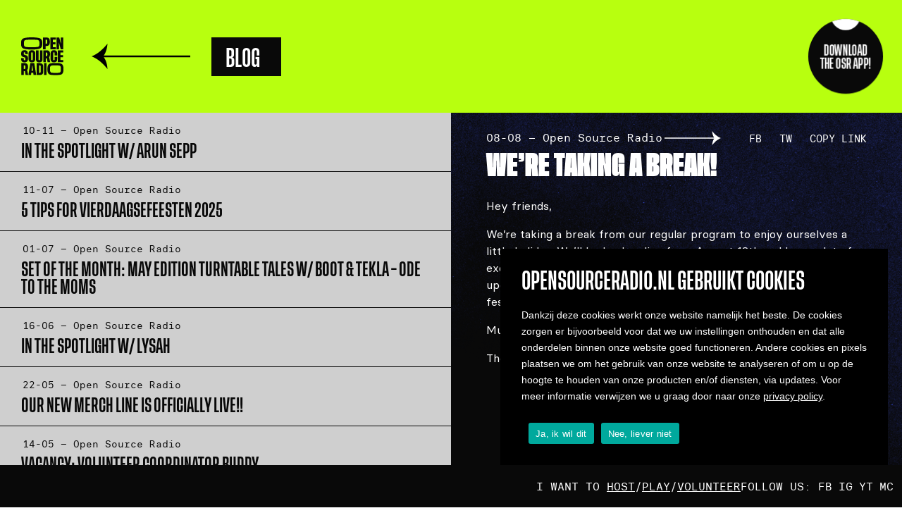

--- FILE ---
content_type: text/html; charset=UTF-8
request_url: https://opensourceradio.nl/were-taking-a-break/
body_size: 10645
content:
<!doctype html>
<html lang="nl">
<head>
    <meta charset="utf-8" />
    <meta name="viewport" content="width=device-width, initial-scale=1" />

    <link rel="icon" type="image/png" href="https://opensourceradio.nl/wp-content/themes/osr/dist/images/favicon-32x32.png" sizes="32x32" />
    <link rel="icon" type="image/png" href="https://opensourceradio.nl/wp-content/themes/osr/dist/images/favicon-16x16.png" sizes="16x16" />

    <meta name='robots' content='index, follow, max-image-preview:large, max-snippet:-1, max-video-preview:-1' />

	<!-- This site is optimized with the Yoast SEO plugin v26.8 - https://yoast.com/product/yoast-seo-wordpress/ -->
	<title>We&#039;re taking a break! &#8211; Open Source Radio</title>
	<link rel="canonical" href="https://opensourceradio.nl/were-taking-a-break/" />
	<meta property="og:locale" content="nl_NL" />
	<meta property="og:type" content="article" />
	<meta property="og:title" content="We&#039;re taking a break! &#8211; Open Source Radio" />
	<meta property="og:description" content="Hey friends, We&#8217;re taking a break from our regular program to enjoy ourselves a little holiday. We&#8217;ll be back online from August 18th and have a lot of exciting stuff for you in stock. In the meanwhile there are a few news updates that you don&#8217;t want to miss out on either (including a massive [&hellip;]" />
	<meta property="og:url" content="https://opensourceradio.nl/were-taking-a-break/" />
	<meta property="og:site_name" content="Open Source Radio" />
	<meta property="article:published_time" content="2022-08-08T15:42:47+00:00" />
	<meta property="og:image" content="https://opensourceradio.nl/wp-content/uploads/2020/07/og_image.jpg" />
	<meta property="og:image:width" content="1200" />
	<meta property="og:image:height" content="627" />
	<meta property="og:image:type" content="image/jpeg" />
	<meta name="author" content="Open Source Radio" />
	<meta name="twitter:card" content="summary_large_image" />
	<meta name="twitter:label1" content="Geschreven door" />
	<meta name="twitter:data1" content="Open Source Radio" />
	<meta name="twitter:label2" content="Geschatte leestijd" />
	<meta name="twitter:data2" content="1 minuut" />
	<script type="application/ld+json" class="yoast-schema-graph">{"@context":"https://schema.org","@graph":[{"@type":"Article","@id":"https://opensourceradio.nl/were-taking-a-break/#article","isPartOf":{"@id":"https://opensourceradio.nl/were-taking-a-break/"},"author":{"name":"Open Source Radio","@id":"https://opensourceradio.nl/#/schema/person/d653e32bb4e85d0970d4b98653314508"},"headline":"We&#8217;re taking a break!","datePublished":"2022-08-08T15:42:47+00:00","mainEntityOfPage":{"@id":"https://opensourceradio.nl/were-taking-a-break/"},"wordCount":81,"publisher":{"@id":"https://opensourceradio.nl/#organization"},"articleSection":["Geen categorie"],"inLanguage":"nl-NL"},{"@type":"WebPage","@id":"https://opensourceradio.nl/were-taking-a-break/","url":"https://opensourceradio.nl/were-taking-a-break/","name":"We're taking a break! &#8211; Open Source Radio","isPartOf":{"@id":"https://opensourceradio.nl/#website"},"datePublished":"2022-08-08T15:42:47+00:00","breadcrumb":{"@id":"https://opensourceradio.nl/were-taking-a-break/#breadcrumb"},"inLanguage":"nl-NL","potentialAction":[{"@type":"ReadAction","target":["https://opensourceradio.nl/were-taking-a-break/"]}]},{"@type":"BreadcrumbList","@id":"https://opensourceradio.nl/were-taking-a-break/#breadcrumb","itemListElement":[{"@type":"ListItem","position":1,"name":"Home","item":"https://opensourceradio.nl/"},{"@type":"ListItem","position":2,"name":"Nieuws","item":"https://opensourceradio.nl/nieuws/"},{"@type":"ListItem","position":3,"name":"We&#8217;re taking a break!"}]},{"@type":"WebSite","@id":"https://opensourceradio.nl/#website","url":"https://opensourceradio.nl/","name":"Open Source Radio","description":"","publisher":{"@id":"https://opensourceradio.nl/#organization"},"potentialAction":[{"@type":"SearchAction","target":{"@type":"EntryPoint","urlTemplate":"https://opensourceradio.nl/?s={search_term_string}"},"query-input":{"@type":"PropertyValueSpecification","valueRequired":true,"valueName":"search_term_string"}}],"inLanguage":"nl-NL"},{"@type":"Organization","@id":"https://opensourceradio.nl/#organization","name":"Open Source Radio","url":"https://opensourceradio.nl/","logo":{"@type":"ImageObject","inLanguage":"nl-NL","@id":"https://opensourceradio.nl/#/schema/logo/image/","url":"https://opensourceradio.nl/wp-content/uploads/2020/07/osr-logo.jpg","contentUrl":"https://opensourceradio.nl/wp-content/uploads/2020/07/osr-logo.jpg","width":512,"height":512,"caption":"Open Source Radio"},"image":{"@id":"https://opensourceradio.nl/#/schema/logo/image/"}},{"@type":"Person","@id":"https://opensourceradio.nl/#/schema/person/d653e32bb4e85d0970d4b98653314508","name":"Open Source Radio","image":{"@type":"ImageObject","inLanguage":"nl-NL","@id":"https://opensourceradio.nl/#/schema/person/image/","url":"https://secure.gravatar.com/avatar/35a6ec88913d6328b71287edbb8110248e6af06bbfa5f7ba61403911ead029e3?s=96&d=mm&r=g","contentUrl":"https://secure.gravatar.com/avatar/35a6ec88913d6328b71287edbb8110248e6af06bbfa5f7ba61403911ead029e3?s=96&d=mm&r=g","caption":"Open Source Radio"},"sameAs":["https://www.instagram.com/open_source_radio/"],"url":"https://opensourceradio.nl/author/osr_wpusr/"}]}</script>
	<!-- / Yoast SEO plugin. -->



<link rel="alternate" title="oEmbed (JSON)" type="application/json+oembed" href="https://opensourceradio.nl/wp-json/oembed/1.0/embed?url=https%3A%2F%2Fopensourceradio.nl%2Fwere-taking-a-break%2F" />
<link rel="alternate" title="oEmbed (XML)" type="text/xml+oembed" href="https://opensourceradio.nl/wp-json/oembed/1.0/embed?url=https%3A%2F%2Fopensourceradio.nl%2Fwere-taking-a-break%2F&#038;format=xml" />
<style id='wp-img-auto-sizes-contain-inline-css' type='text/css'>
img:is([sizes=auto i],[sizes^="auto," i]){contain-intrinsic-size:3000px 1500px}
/*# sourceURL=wp-img-auto-sizes-contain-inline-css */
</style>
<style id='wp-emoji-styles-inline-css' type='text/css'>

	img.wp-smiley, img.emoji {
		display: inline !important;
		border: none !important;
		box-shadow: none !important;
		height: 1em !important;
		width: 1em !important;
		margin: 0 0.07em !important;
		vertical-align: -0.1em !important;
		background: none !important;
		padding: 0 !important;
	}
/*# sourceURL=wp-emoji-styles-inline-css */
</style>
<style id='wp-block-library-inline-css' type='text/css'>
:root{--wp-block-synced-color:#7a00df;--wp-block-synced-color--rgb:122,0,223;--wp-bound-block-color:var(--wp-block-synced-color);--wp-editor-canvas-background:#ddd;--wp-admin-theme-color:#007cba;--wp-admin-theme-color--rgb:0,124,186;--wp-admin-theme-color-darker-10:#006ba1;--wp-admin-theme-color-darker-10--rgb:0,107,160.5;--wp-admin-theme-color-darker-20:#005a87;--wp-admin-theme-color-darker-20--rgb:0,90,135;--wp-admin-border-width-focus:2px}@media (min-resolution:192dpi){:root{--wp-admin-border-width-focus:1.5px}}.wp-element-button{cursor:pointer}:root .has-very-light-gray-background-color{background-color:#eee}:root .has-very-dark-gray-background-color{background-color:#313131}:root .has-very-light-gray-color{color:#eee}:root .has-very-dark-gray-color{color:#313131}:root .has-vivid-green-cyan-to-vivid-cyan-blue-gradient-background{background:linear-gradient(135deg,#00d084,#0693e3)}:root .has-purple-crush-gradient-background{background:linear-gradient(135deg,#34e2e4,#4721fb 50%,#ab1dfe)}:root .has-hazy-dawn-gradient-background{background:linear-gradient(135deg,#faaca8,#dad0ec)}:root .has-subdued-olive-gradient-background{background:linear-gradient(135deg,#fafae1,#67a671)}:root .has-atomic-cream-gradient-background{background:linear-gradient(135deg,#fdd79a,#004a59)}:root .has-nightshade-gradient-background{background:linear-gradient(135deg,#330968,#31cdcf)}:root .has-midnight-gradient-background{background:linear-gradient(135deg,#020381,#2874fc)}:root{--wp--preset--font-size--normal:16px;--wp--preset--font-size--huge:42px}.has-regular-font-size{font-size:1em}.has-larger-font-size{font-size:2.625em}.has-normal-font-size{font-size:var(--wp--preset--font-size--normal)}.has-huge-font-size{font-size:var(--wp--preset--font-size--huge)}.has-text-align-center{text-align:center}.has-text-align-left{text-align:left}.has-text-align-right{text-align:right}.has-fit-text{white-space:nowrap!important}#end-resizable-editor-section{display:none}.aligncenter{clear:both}.items-justified-left{justify-content:flex-start}.items-justified-center{justify-content:center}.items-justified-right{justify-content:flex-end}.items-justified-space-between{justify-content:space-between}.screen-reader-text{border:0;clip-path:inset(50%);height:1px;margin:-1px;overflow:hidden;padding:0;position:absolute;width:1px;word-wrap:normal!important}.screen-reader-text:focus{background-color:#ddd;clip-path:none;color:#444;display:block;font-size:1em;height:auto;left:5px;line-height:normal;padding:15px 23px 14px;text-decoration:none;top:5px;width:auto;z-index:100000}html :where(.has-border-color){border-style:solid}html :where([style*=border-top-color]){border-top-style:solid}html :where([style*=border-right-color]){border-right-style:solid}html :where([style*=border-bottom-color]){border-bottom-style:solid}html :where([style*=border-left-color]){border-left-style:solid}html :where([style*=border-width]){border-style:solid}html :where([style*=border-top-width]){border-top-style:solid}html :where([style*=border-right-width]){border-right-style:solid}html :where([style*=border-bottom-width]){border-bottom-style:solid}html :where([style*=border-left-width]){border-left-style:solid}html :where(img[class*=wp-image-]){height:auto;max-width:100%}:where(figure){margin:0 0 1em}html :where(.is-position-sticky){--wp-admin--admin-bar--position-offset:var(--wp-admin--admin-bar--height,0px)}@media screen and (max-width:600px){html :where(.is-position-sticky){--wp-admin--admin-bar--position-offset:0px}}

/*# sourceURL=wp-block-library-inline-css */
</style><style id='global-styles-inline-css' type='text/css'>
:root{--wp--preset--aspect-ratio--square: 1;--wp--preset--aspect-ratio--4-3: 4/3;--wp--preset--aspect-ratio--3-4: 3/4;--wp--preset--aspect-ratio--3-2: 3/2;--wp--preset--aspect-ratio--2-3: 2/3;--wp--preset--aspect-ratio--16-9: 16/9;--wp--preset--aspect-ratio--9-16: 9/16;--wp--preset--color--black: #000000;--wp--preset--color--cyan-bluish-gray: #abb8c3;--wp--preset--color--white: #ffffff;--wp--preset--color--pale-pink: #f78da7;--wp--preset--color--vivid-red: #cf2e2e;--wp--preset--color--luminous-vivid-orange: #ff6900;--wp--preset--color--luminous-vivid-amber: #fcb900;--wp--preset--color--light-green-cyan: #7bdcb5;--wp--preset--color--vivid-green-cyan: #00d084;--wp--preset--color--pale-cyan-blue: #8ed1fc;--wp--preset--color--vivid-cyan-blue: #0693e3;--wp--preset--color--vivid-purple: #9b51e0;--wp--preset--gradient--vivid-cyan-blue-to-vivid-purple: linear-gradient(135deg,rgb(6,147,227) 0%,rgb(155,81,224) 100%);--wp--preset--gradient--light-green-cyan-to-vivid-green-cyan: linear-gradient(135deg,rgb(122,220,180) 0%,rgb(0,208,130) 100%);--wp--preset--gradient--luminous-vivid-amber-to-luminous-vivid-orange: linear-gradient(135deg,rgb(252,185,0) 0%,rgb(255,105,0) 100%);--wp--preset--gradient--luminous-vivid-orange-to-vivid-red: linear-gradient(135deg,rgb(255,105,0) 0%,rgb(207,46,46) 100%);--wp--preset--gradient--very-light-gray-to-cyan-bluish-gray: linear-gradient(135deg,rgb(238,238,238) 0%,rgb(169,184,195) 100%);--wp--preset--gradient--cool-to-warm-spectrum: linear-gradient(135deg,rgb(74,234,220) 0%,rgb(151,120,209) 20%,rgb(207,42,186) 40%,rgb(238,44,130) 60%,rgb(251,105,98) 80%,rgb(254,248,76) 100%);--wp--preset--gradient--blush-light-purple: linear-gradient(135deg,rgb(255,206,236) 0%,rgb(152,150,240) 100%);--wp--preset--gradient--blush-bordeaux: linear-gradient(135deg,rgb(254,205,165) 0%,rgb(254,45,45) 50%,rgb(107,0,62) 100%);--wp--preset--gradient--luminous-dusk: linear-gradient(135deg,rgb(255,203,112) 0%,rgb(199,81,192) 50%,rgb(65,88,208) 100%);--wp--preset--gradient--pale-ocean: linear-gradient(135deg,rgb(255,245,203) 0%,rgb(182,227,212) 50%,rgb(51,167,181) 100%);--wp--preset--gradient--electric-grass: linear-gradient(135deg,rgb(202,248,128) 0%,rgb(113,206,126) 100%);--wp--preset--gradient--midnight: linear-gradient(135deg,rgb(2,3,129) 0%,rgb(40,116,252) 100%);--wp--preset--font-size--small: 13px;--wp--preset--font-size--medium: 20px;--wp--preset--font-size--large: 36px;--wp--preset--font-size--x-large: 42px;--wp--preset--spacing--20: 0.44rem;--wp--preset--spacing--30: 0.67rem;--wp--preset--spacing--40: 1rem;--wp--preset--spacing--50: 1.5rem;--wp--preset--spacing--60: 2.25rem;--wp--preset--spacing--70: 3.38rem;--wp--preset--spacing--80: 5.06rem;--wp--preset--shadow--natural: 6px 6px 9px rgba(0, 0, 0, 0.2);--wp--preset--shadow--deep: 12px 12px 50px rgba(0, 0, 0, 0.4);--wp--preset--shadow--sharp: 6px 6px 0px rgba(0, 0, 0, 0.2);--wp--preset--shadow--outlined: 6px 6px 0px -3px rgb(255, 255, 255), 6px 6px rgb(0, 0, 0);--wp--preset--shadow--crisp: 6px 6px 0px rgb(0, 0, 0);}:where(.is-layout-flex){gap: 0.5em;}:where(.is-layout-grid){gap: 0.5em;}body .is-layout-flex{display: flex;}.is-layout-flex{flex-wrap: wrap;align-items: center;}.is-layout-flex > :is(*, div){margin: 0;}body .is-layout-grid{display: grid;}.is-layout-grid > :is(*, div){margin: 0;}:where(.wp-block-columns.is-layout-flex){gap: 2em;}:where(.wp-block-columns.is-layout-grid){gap: 2em;}:where(.wp-block-post-template.is-layout-flex){gap: 1.25em;}:where(.wp-block-post-template.is-layout-grid){gap: 1.25em;}.has-black-color{color: var(--wp--preset--color--black) !important;}.has-cyan-bluish-gray-color{color: var(--wp--preset--color--cyan-bluish-gray) !important;}.has-white-color{color: var(--wp--preset--color--white) !important;}.has-pale-pink-color{color: var(--wp--preset--color--pale-pink) !important;}.has-vivid-red-color{color: var(--wp--preset--color--vivid-red) !important;}.has-luminous-vivid-orange-color{color: var(--wp--preset--color--luminous-vivid-orange) !important;}.has-luminous-vivid-amber-color{color: var(--wp--preset--color--luminous-vivid-amber) !important;}.has-light-green-cyan-color{color: var(--wp--preset--color--light-green-cyan) !important;}.has-vivid-green-cyan-color{color: var(--wp--preset--color--vivid-green-cyan) !important;}.has-pale-cyan-blue-color{color: var(--wp--preset--color--pale-cyan-blue) !important;}.has-vivid-cyan-blue-color{color: var(--wp--preset--color--vivid-cyan-blue) !important;}.has-vivid-purple-color{color: var(--wp--preset--color--vivid-purple) !important;}.has-black-background-color{background-color: var(--wp--preset--color--black) !important;}.has-cyan-bluish-gray-background-color{background-color: var(--wp--preset--color--cyan-bluish-gray) !important;}.has-white-background-color{background-color: var(--wp--preset--color--white) !important;}.has-pale-pink-background-color{background-color: var(--wp--preset--color--pale-pink) !important;}.has-vivid-red-background-color{background-color: var(--wp--preset--color--vivid-red) !important;}.has-luminous-vivid-orange-background-color{background-color: var(--wp--preset--color--luminous-vivid-orange) !important;}.has-luminous-vivid-amber-background-color{background-color: var(--wp--preset--color--luminous-vivid-amber) !important;}.has-light-green-cyan-background-color{background-color: var(--wp--preset--color--light-green-cyan) !important;}.has-vivid-green-cyan-background-color{background-color: var(--wp--preset--color--vivid-green-cyan) !important;}.has-pale-cyan-blue-background-color{background-color: var(--wp--preset--color--pale-cyan-blue) !important;}.has-vivid-cyan-blue-background-color{background-color: var(--wp--preset--color--vivid-cyan-blue) !important;}.has-vivid-purple-background-color{background-color: var(--wp--preset--color--vivid-purple) !important;}.has-black-border-color{border-color: var(--wp--preset--color--black) !important;}.has-cyan-bluish-gray-border-color{border-color: var(--wp--preset--color--cyan-bluish-gray) !important;}.has-white-border-color{border-color: var(--wp--preset--color--white) !important;}.has-pale-pink-border-color{border-color: var(--wp--preset--color--pale-pink) !important;}.has-vivid-red-border-color{border-color: var(--wp--preset--color--vivid-red) !important;}.has-luminous-vivid-orange-border-color{border-color: var(--wp--preset--color--luminous-vivid-orange) !important;}.has-luminous-vivid-amber-border-color{border-color: var(--wp--preset--color--luminous-vivid-amber) !important;}.has-light-green-cyan-border-color{border-color: var(--wp--preset--color--light-green-cyan) !important;}.has-vivid-green-cyan-border-color{border-color: var(--wp--preset--color--vivid-green-cyan) !important;}.has-pale-cyan-blue-border-color{border-color: var(--wp--preset--color--pale-cyan-blue) !important;}.has-vivid-cyan-blue-border-color{border-color: var(--wp--preset--color--vivid-cyan-blue) !important;}.has-vivid-purple-border-color{border-color: var(--wp--preset--color--vivid-purple) !important;}.has-vivid-cyan-blue-to-vivid-purple-gradient-background{background: var(--wp--preset--gradient--vivid-cyan-blue-to-vivid-purple) !important;}.has-light-green-cyan-to-vivid-green-cyan-gradient-background{background: var(--wp--preset--gradient--light-green-cyan-to-vivid-green-cyan) !important;}.has-luminous-vivid-amber-to-luminous-vivid-orange-gradient-background{background: var(--wp--preset--gradient--luminous-vivid-amber-to-luminous-vivid-orange) !important;}.has-luminous-vivid-orange-to-vivid-red-gradient-background{background: var(--wp--preset--gradient--luminous-vivid-orange-to-vivid-red) !important;}.has-very-light-gray-to-cyan-bluish-gray-gradient-background{background: var(--wp--preset--gradient--very-light-gray-to-cyan-bluish-gray) !important;}.has-cool-to-warm-spectrum-gradient-background{background: var(--wp--preset--gradient--cool-to-warm-spectrum) !important;}.has-blush-light-purple-gradient-background{background: var(--wp--preset--gradient--blush-light-purple) !important;}.has-blush-bordeaux-gradient-background{background: var(--wp--preset--gradient--blush-bordeaux) !important;}.has-luminous-dusk-gradient-background{background: var(--wp--preset--gradient--luminous-dusk) !important;}.has-pale-ocean-gradient-background{background: var(--wp--preset--gradient--pale-ocean) !important;}.has-electric-grass-gradient-background{background: var(--wp--preset--gradient--electric-grass) !important;}.has-midnight-gradient-background{background: var(--wp--preset--gradient--midnight) !important;}.has-small-font-size{font-size: var(--wp--preset--font-size--small) !important;}.has-medium-font-size{font-size: var(--wp--preset--font-size--medium) !important;}.has-large-font-size{font-size: var(--wp--preset--font-size--large) !important;}.has-x-large-font-size{font-size: var(--wp--preset--font-size--x-large) !important;}
/*# sourceURL=global-styles-inline-css */
</style>

<style id='classic-theme-styles-inline-css' type='text/css'>
/*! This file is auto-generated */
.wp-block-button__link{color:#fff;background-color:#32373c;border-radius:9999px;box-shadow:none;text-decoration:none;padding:calc(.667em + 2px) calc(1.333em + 2px);font-size:1.125em}.wp-block-file__button{background:#32373c;color:#fff;text-decoration:none}
/*# sourceURL=/wp-includes/css/classic-themes.min.css */
</style>
<link rel='stylesheet' id='cookie-notice-front-css' href='https://opensourceradio.nl/wp-content/plugins/cookie-notice/css/front.min.css?ver=2.5.11' type='text/css' media='all' />
<link data-minify="1" rel='stylesheet' id='style-global-css' href='https://opensourceradio.nl/wp-content/cache/min/1/wp-content/themes/osr/dist/css/main.min.css?ver=1728467565' type='text/css' media='screen' />
<script type="text/javascript" id="cookie-notice-front-js-before">
/* <![CDATA[ */
var cnArgs = {"ajaxUrl":"https:\/\/opensourceradio.nl\/wp-admin\/admin-ajax.php","nonce":"98f3ac9ca6","hideEffect":"fade","position":"bottom","onScroll":false,"onScrollOffset":100,"onClick":false,"cookieName":"cookie_notice_accepted","cookieTime":2592000,"cookieTimeRejected":2592000,"globalCookie":false,"redirection":true,"cache":true,"revokeCookies":false,"revokeCookiesOpt":"automatic"};

//# sourceURL=cookie-notice-front-js-before
/* ]]> */
</script>
<script type="text/javascript" src="https://opensourceradio.nl/wp-content/plugins/cookie-notice/js/front.min.js?ver=2.5.11" id="cookie-notice-front-js"></script>
<link rel="https://api.w.org/" href="https://opensourceradio.nl/wp-json/" /><link rel="alternate" title="JSON" type="application/json" href="https://opensourceradio.nl/wp-json/wp/v2/posts/4382" /><link rel="EditURI" type="application/rsd+xml" title="RSD" href="https://opensourceradio.nl/xmlrpc.php?rsd" />
<meta name="generator" content="WordPress 6.9" />
<link rel='shortlink' href='https://opensourceradio.nl/?p=4382' />

            <script async src="https://www.googletagmanager.com/gtag/js?id=UA-172326162-1"></script>
        <script>
        window.dataLayer = window.dataLayer || [];
        function gtag(){dataLayer.push(arguments);}
        gtag('js', new Date());
        gtag('config', 'UA-172326162-1');
        </script>

            <meta name="generator" content="WP Rocket 3.20.3" data-wpr-features="wpr_minify_css wpr_preload_links wpr_desktop" /></head>

<body class="wp-singular post-template-default single single-post postid-4382 single-format-standard wp-theme-osr cookies-not-set">
    
    <div data-rocket-location-hash="69a878871b513205507c1f16cf2c8ba5" class="site-wrapper">
<header data-rocket-location-hash="7374f0e51f21e520bce5563d076263a5" class="sub-header jsSubHeader">
    <div data-rocket-location-hash="2c95564072cc10a43fd97d6267abb78a" class="sub-header__inner">
        <div class="left">
            <a href="https://opensourceradio.nl" class="sub-header__logo"><img src="https://opensourceradio.nl/wp-content/themes/osr/dist/images/osr-logo.svg" alt="Open Source Radio" /></a>
            <a href="https://opensourceradio.nl" class="sub-header__back-link sub-header__back-link--dark">Terug</a>
            <h1 class="sub-header__title">Blog</h1>
        </div>

        <div class="right">
            
<a href="https://opensourceradio.nl/download-the-osr-app/" class="support-osr-top-btn support-osr-top-btn--small support-osr-top-btn--static support-osr-top-btn--app jsOsrSupportBtn">
    <span>Download</span>
    <span>the OSR app!</span>
    <div class="support-osr-top-btn__eye support-osr-top-btn__eye jsOsrSupportBtnEye"></div>
</a>        </div>
    </div>
</header>

<section data-rocket-location-hash="6086429f19a8dcf9a64bbe020e3d5790" class="section-blog section-blog--full-height bottom-padding" id="blog">
    <div data-rocket-location-hash="bd95c3ed7d67eea3c7dbdc661631c235" class="section-blog__inner jsBlog jsSetHistoryState">
        <ul class="section-blog__list jsBlogList">
                            <li class="list-post jsListPost" data-post-id="8762">
                    <a href="https://opensourceradio.nl/in-the-spotlight-w-arun-sepp/" class="list-post__link jsBlogPostLink"></a>
                    <span class="list-post__meta">10-11 – Open Source Radio</span>
                    <h3 class="list-post__title heading-1">In the spotlight w/ Arun Sepp</h3>
                </li>
                            <li class="list-post jsListPost" data-post-id="8498">
                    <a href="https://opensourceradio.nl/5-tips-for-vierdaagsefeesten-2025/" class="list-post__link jsBlogPostLink"></a>
                    <span class="list-post__meta">11-07 – Open Source Radio</span>
                    <h3 class="list-post__title heading-1">5 Tips for Vierdaagsefeesten 2025</h3>
                </li>
                            <li class="list-post jsListPost" data-post-id="8437">
                    <a href="https://opensourceradio.nl/set-of-the-month-may-edition-turntable-tales-w-boot-tekla-ode-to-the-moms/" class="list-post__link jsBlogPostLink"></a>
                    <span class="list-post__meta">01-07 – Open Source Radio</span>
                    <h3 class="list-post__title heading-1">Set of the Month: May Edition Turntable Tales w/ Boot &#038; Tekla &#8211; Ode to the Moms</h3>
                </li>
                            <li class="list-post jsListPost" data-post-id="8385">
                    <a href="https://opensourceradio.nl/in-the-spotlight-w-lysah/" class="list-post__link jsBlogPostLink"></a>
                    <span class="list-post__meta">16-06 – Open Source Radio</span>
                    <h3 class="list-post__title heading-1">In the Spotlight w/ Lysah</h3>
                </li>
                            <li class="list-post jsListPost" data-post-id="8318">
                    <a href="https://opensourceradio.nl/our-new-merch-line-is-officially-live/" class="list-post__link jsBlogPostLink"></a>
                    <span class="list-post__meta">22-05 – Open Source Radio</span>
                    <h3 class="list-post__title heading-1">Our new merch line is officially live!!</h3>
                </li>
                            <li class="list-post jsListPost" data-post-id="8261">
                    <a href="https://opensourceradio.nl/vacancy-volunteer-coordinator-buddy/" class="list-post__link jsBlogPostLink"></a>
                    <span class="list-post__meta">14-05 – Open Source Radio</span>
                    <h3 class="list-post__title heading-1">Vacancy: Volunteer Coordinator Buddy</h3>
                </li>
                            <li class="list-post jsListPost" data-post-id="8259">
                    <a href="https://opensourceradio.nl/vacancy-technical-coordinator-buddy/" class="list-post__link jsBlogPostLink"></a>
                    <span class="list-post__meta">14-05 – Open Source Radio</span>
                    <h3 class="list-post__title heading-1">Vacancy: Technical Coordinator Buddy</h3>
                </li>
                            <li class="list-post jsListPost" data-post-id="8257">
                    <a href="https://opensourceradio.nl/vacancy-programmer-buddy/" class="list-post__link jsBlogPostLink"></a>
                    <span class="list-post__meta">14-05 – Open Source Radio</span>
                    <h3 class="list-post__title heading-1">Vacancy: Programmer Buddy</h3>
                </li>
                            <li class="list-post jsListPost" data-post-id="8255">
                    <a href="https://opensourceradio.nl/vacancy-marketing-communications-buddy/" class="list-post__link jsBlogPostLink"></a>
                    <span class="list-post__meta">14-05 – Open Source Radio</span>
                    <h3 class="list-post__title heading-1">Vacancy: Marketing &#038; Communications Buddy</h3>
                </li>
                            <li class="list-post jsListPost" data-post-id="8252">
                    <a href="https://opensourceradio.nl/vacancy-community-manager-buddy/" class="list-post__link jsBlogPostLink"></a>
                    <span class="list-post__meta">14-05 – Open Source Radio</span>
                    <h3 class="list-post__title heading-1">Vacancy: Community Manager Buddy</h3>
                </li>
            
                            <button class="section-blog__load-more-btn section-blog__more-btn heading-1 jsBlogListLoadMore jsBlogMoreNews" id="blog-more-news">
                    <span>Load</span>
                    <span>more</span>
                </button>
                    </ul>

        <article class="section-blog__article article jsBlogArticle" id="blog-single-article">
    <div class="article__top jsArticleTop">
        <span class="article__meta jsArticleMeta">08-08 – Open Source Radio</span>
        <div class="article__share-links">
            <a class="jsFbShareLink" href="https://www.facebook.com/sharer/sharer.php?u=https://opensourceradio.nl/were-taking-a-break/" target="_blank">FB</a>
            <a class="jsTwShareLink" href="https://twitter.com/home?status=https://opensourceradio.nl/were-taking-a-break/ We&#8217;re taking a break!" target="_blank">TW</a>
            <button class="jsCopyClipboardLink" data-copy-url="https://opensourceradio.nl/were-taking-a-break/" >Copy link</button>
        </div>
    </div>
            <h1 class="article__title jsArticleTitle">We&#8217;re taking a break!</h1>
        <div class="article__content jsArticleContent default-styles"><p>Hey friends,</p>
<p>We&#8217;re taking a break from our regular program to enjoy ourselves a little holiday. We&#8217;ll be back online from August 18th and have a lot of exciting stuff for you in stock. In the meanwhile there are a few news updates that you don&#8217;t want to miss out on either (including a massive festival collaboration), so we suggest you stay tuned. See you soon! </p>
<p>Much love,</p>
<p>The Open Source Radio team</p>
</div>
</article>    </div>
</section>

<div data-rocket-location-hash="d1d50b325e9249cb08db7d051b7ac5c6" class="bottom-bar">
    <div data-rocket-location-hash="ad400cb16b444c5316309c9aae05b2f7" class="bottom-bar__inner">
        <div class="bottom-bar__left">
                        <span class="bottom-bar__now-live jsBottomBarLiveLine"></span>
        </div>

        <div class="bottom-bar__right">
                            <div class="bottom-bar__participate-btns">
                    <span>I want to</span>

                    <a href="https://forms.gle/MgyDmhHsyDSWk9CX8" target="_blank">host</a><span class="seperator">/</span><a href="https://forms.gle/PCSouQTWpKqP9e2q9" target="_blank">play</a><span class="seperator">/</span><a href="https://forms.gle/MgyDmhHsyDSWk9CX8" target="_blank">volunteer</a>                </div>
            
            <div class="social-icons">
                <span class="social-icons__title">Follow us:</span>

                <ul class="social-icons__list">
                    <li><a href="https://www.facebook.com/opensourceradio/" target="_blank">FB</a></li>                    <li><a href="https://www.instagram.com/open_source_radio/?hl=nl" target="_blank">IG</a></li>                    <li><a href="https://www.youtube.com/channel/UCy3g1KnAxxfRYry7ecjA3HQ/" target="_blank">YT</a></li>                                        <li><a href="https://www.mixcloud.com/opensourceradio/" target="_blank">MC</a></li>                </ul>
            </div>
        </div>
    </div>
</div>    
    <div data-rocket-location-hash="bb526d58ff43969a9c99630e0c411999" class="se-mixcloud-player jsMixcloudPlayer"></div>

    </div><!-- .site-wrapper -->

    <script src="https://cdn.jsdelivr.net/npm/clipboard@2.0.6/dist/clipboard.min.js"></script>
    <script src="https://cdn.jsdelivr.net/npm/fullcalendar@5.1.0/main.min.js"></script>
    <script src="https://cdn.jsdelivr.net/npm/fullcalendar@5.1.0/locales-all.min.js"></script>
    <script src="https://cdn.jsdelivr.net/npm/vanilla-smoothie@2.2.4/dist/vanilla-smoothie.min.js"></script>
    <script src="https://vjs.zencdn.net/7.8.3/video.js"></script>
    <script src="https://cdnjs.cloudflare.com/ajax/libs/gsap/3.3.4/ScrollTrigger.min.js"></script>
    <script src="https://cdnjs.cloudflare.com/ajax/libs/gsap/3.3.4/gsap.min.js"></script>
    <script src="https://unpkg.com/flickity@2.2.1/dist/flickity.pkgd.min.js"></script>

    <script type="speculationrules">
{"prefetch":[{"source":"document","where":{"and":[{"href_matches":"/*"},{"not":{"href_matches":["/wp-*.php","/wp-admin/*","/wp-content/uploads/*","/wp-content/*","/wp-content/plugins/*","/wp-content/themes/osr/*","/*\\?(.+)"]}},{"not":{"selector_matches":"a[rel~=\"nofollow\"]"}},{"not":{"selector_matches":".no-prefetch, .no-prefetch a"}}]},"eagerness":"conservative"}]}
</script>
<script type="text/javascript" id="rocket-browser-checker-js-after">
/* <![CDATA[ */
"use strict";var _createClass=function(){function defineProperties(target,props){for(var i=0;i<props.length;i++){var descriptor=props[i];descriptor.enumerable=descriptor.enumerable||!1,descriptor.configurable=!0,"value"in descriptor&&(descriptor.writable=!0),Object.defineProperty(target,descriptor.key,descriptor)}}return function(Constructor,protoProps,staticProps){return protoProps&&defineProperties(Constructor.prototype,protoProps),staticProps&&defineProperties(Constructor,staticProps),Constructor}}();function _classCallCheck(instance,Constructor){if(!(instance instanceof Constructor))throw new TypeError("Cannot call a class as a function")}var RocketBrowserCompatibilityChecker=function(){function RocketBrowserCompatibilityChecker(options){_classCallCheck(this,RocketBrowserCompatibilityChecker),this.passiveSupported=!1,this._checkPassiveOption(this),this.options=!!this.passiveSupported&&options}return _createClass(RocketBrowserCompatibilityChecker,[{key:"_checkPassiveOption",value:function(self){try{var options={get passive(){return!(self.passiveSupported=!0)}};window.addEventListener("test",null,options),window.removeEventListener("test",null,options)}catch(err){self.passiveSupported=!1}}},{key:"initRequestIdleCallback",value:function(){!1 in window&&(window.requestIdleCallback=function(cb){var start=Date.now();return setTimeout(function(){cb({didTimeout:!1,timeRemaining:function(){return Math.max(0,50-(Date.now()-start))}})},1)}),!1 in window&&(window.cancelIdleCallback=function(id){return clearTimeout(id)})}},{key:"isDataSaverModeOn",value:function(){return"connection"in navigator&&!0===navigator.connection.saveData}},{key:"supportsLinkPrefetch",value:function(){var elem=document.createElement("link");return elem.relList&&elem.relList.supports&&elem.relList.supports("prefetch")&&window.IntersectionObserver&&"isIntersecting"in IntersectionObserverEntry.prototype}},{key:"isSlowConnection",value:function(){return"connection"in navigator&&"effectiveType"in navigator.connection&&("2g"===navigator.connection.effectiveType||"slow-2g"===navigator.connection.effectiveType)}}]),RocketBrowserCompatibilityChecker}();
//# sourceURL=rocket-browser-checker-js-after
/* ]]> */
</script>
<script type="text/javascript" id="rocket-preload-links-js-extra">
/* <![CDATA[ */
var RocketPreloadLinksConfig = {"excludeUris":"/|/(?:.+/)?feed(?:/(?:.+/?)?)?$|/(?:.+/)?embed/|/(index.php/)?(.*)wp-json(/.*|$)|/refer/|/go/|/recommend/|/recommends/","usesTrailingSlash":"1","imageExt":"jpg|jpeg|gif|png|tiff|bmp|webp|avif|pdf|doc|docx|xls|xlsx|php","fileExt":"jpg|jpeg|gif|png|tiff|bmp|webp|avif|pdf|doc|docx|xls|xlsx|php|html|htm","siteUrl":"https://opensourceradio.nl","onHoverDelay":"100","rateThrottle":"3"};
//# sourceURL=rocket-preload-links-js-extra
/* ]]> */
</script>
<script type="text/javascript" id="rocket-preload-links-js-after">
/* <![CDATA[ */
(function() {
"use strict";var r="function"==typeof Symbol&&"symbol"==typeof Symbol.iterator?function(e){return typeof e}:function(e){return e&&"function"==typeof Symbol&&e.constructor===Symbol&&e!==Symbol.prototype?"symbol":typeof e},e=function(){function i(e,t){for(var n=0;n<t.length;n++){var i=t[n];i.enumerable=i.enumerable||!1,i.configurable=!0,"value"in i&&(i.writable=!0),Object.defineProperty(e,i.key,i)}}return function(e,t,n){return t&&i(e.prototype,t),n&&i(e,n),e}}();function i(e,t){if(!(e instanceof t))throw new TypeError("Cannot call a class as a function")}var t=function(){function n(e,t){i(this,n),this.browser=e,this.config=t,this.options=this.browser.options,this.prefetched=new Set,this.eventTime=null,this.threshold=1111,this.numOnHover=0}return e(n,[{key:"init",value:function(){!this.browser.supportsLinkPrefetch()||this.browser.isDataSaverModeOn()||this.browser.isSlowConnection()||(this.regex={excludeUris:RegExp(this.config.excludeUris,"i"),images:RegExp(".("+this.config.imageExt+")$","i"),fileExt:RegExp(".("+this.config.fileExt+")$","i")},this._initListeners(this))}},{key:"_initListeners",value:function(e){-1<this.config.onHoverDelay&&document.addEventListener("mouseover",e.listener.bind(e),e.listenerOptions),document.addEventListener("mousedown",e.listener.bind(e),e.listenerOptions),document.addEventListener("touchstart",e.listener.bind(e),e.listenerOptions)}},{key:"listener",value:function(e){var t=e.target.closest("a"),n=this._prepareUrl(t);if(null!==n)switch(e.type){case"mousedown":case"touchstart":this._addPrefetchLink(n);break;case"mouseover":this._earlyPrefetch(t,n,"mouseout")}}},{key:"_earlyPrefetch",value:function(t,e,n){var i=this,r=setTimeout(function(){if(r=null,0===i.numOnHover)setTimeout(function(){return i.numOnHover=0},1e3);else if(i.numOnHover>i.config.rateThrottle)return;i.numOnHover++,i._addPrefetchLink(e)},this.config.onHoverDelay);t.addEventListener(n,function e(){t.removeEventListener(n,e,{passive:!0}),null!==r&&(clearTimeout(r),r=null)},{passive:!0})}},{key:"_addPrefetchLink",value:function(i){return this.prefetched.add(i.href),new Promise(function(e,t){var n=document.createElement("link");n.rel="prefetch",n.href=i.href,n.onload=e,n.onerror=t,document.head.appendChild(n)}).catch(function(){})}},{key:"_prepareUrl",value:function(e){if(null===e||"object"!==(void 0===e?"undefined":r(e))||!1 in e||-1===["http:","https:"].indexOf(e.protocol))return null;var t=e.href.substring(0,this.config.siteUrl.length),n=this._getPathname(e.href,t),i={original:e.href,protocol:e.protocol,origin:t,pathname:n,href:t+n};return this._isLinkOk(i)?i:null}},{key:"_getPathname",value:function(e,t){var n=t?e.substring(this.config.siteUrl.length):e;return n.startsWith("/")||(n="/"+n),this._shouldAddTrailingSlash(n)?n+"/":n}},{key:"_shouldAddTrailingSlash",value:function(e){return this.config.usesTrailingSlash&&!e.endsWith("/")&&!this.regex.fileExt.test(e)}},{key:"_isLinkOk",value:function(e){return null!==e&&"object"===(void 0===e?"undefined":r(e))&&(!this.prefetched.has(e.href)&&e.origin===this.config.siteUrl&&-1===e.href.indexOf("?")&&-1===e.href.indexOf("#")&&!this.regex.excludeUris.test(e.href)&&!this.regex.images.test(e.href))}}],[{key:"run",value:function(){"undefined"!=typeof RocketPreloadLinksConfig&&new n(new RocketBrowserCompatibilityChecker({capture:!0,passive:!0}),RocketPreloadLinksConfig).init()}}]),n}();t.run();
}());

//# sourceURL=rocket-preload-links-js-after
/* ]]> */
</script>
<script type="text/javascript" src="https://opensourceradio.nl/wp-content/themes/osr/dist/js/plugins.min.js?v=17&amp;ver=1714127597" id="script-plugins-js"></script>
<script type="text/javascript" id="script-global-js-extra">
/* <![CDATA[ */
var se_ajax = {"ajaxurl":"https://opensourceradio.nl/wp-admin/admin-ajax.php"};
//# sourceURL=script-global-js-extra
/* ]]> */
</script>
<script type="text/javascript" src="https://opensourceradio.nl/wp-content/themes/osr/dist/js/main.min.js?v=17&amp;ver=1714127597" id="script-global-js"></script>

		<!-- Cookie Notice plugin v2.5.11 by Hu-manity.co https://hu-manity.co/ -->
		<div data-rocket-location-hash="096c1fda0cf5b2d1f2911138215ac4e6" id="cookie-notice" role="dialog" class="cookie-notice-hidden cookie-revoke-hidden cn-position-bottom" aria-label="Cookie Notice" style="background-color: rgba(0,0,0,1);"><div data-rocket-location-hash="30997fce3a5967883cfa5f353d4e00ec" class="cookie-notice-container" style="color: #fff"><span id="cn-notice-text" class="cn-text-container"><span class="title">Opensourceradio.nl gebruikt cookies</span> Dankzij deze cookies werkt onze website namelijk het beste. De cookies zorgen er bijvoorbeeld voor dat we uw instellingen onthouden en dat alle onderdelen binnen onze website goed functioneren. Andere cookies en pixels plaatsen we om het gebruik van onze website te analyseren of om u op de hoogte te houden van onze producten en/of diensten, via updates. Voor meer informatie verwijzen we u graag door naar onze <a href="https://opensourceradio.nl/wp-content/uploads/2020/08/Privacy-Policy.pdf" target="_blank">privacy policy</a>.</span><span id="cn-notice-buttons" class="cn-buttons-container"><button id="cn-accept-cookie" data-cookie-set="accept" class="cn-set-cookie cn-button" aria-label="Ja, ik wil dit" style="background-color: #00a99d">Ja, ik wil dit</button><button id="cn-refuse-cookie" data-cookie-set="refuse" class="cn-set-cookie cn-button" aria-label="Nee, liever niet" style="background-color: #00a99d">Nee, liever niet</button></span><button type="button" id="cn-close-notice" data-cookie-set="accept" class="cn-close-icon" aria-label="Nee, liever niet"></button></div>
			
		</div>
		<!-- / Cookie Notice plugin --><script>var rocket_beacon_data = {"ajax_url":"https:\/\/opensourceradio.nl\/wp-admin\/admin-ajax.php","nonce":"f5e9ba4ecb","url":"https:\/\/opensourceradio.nl\/were-taking-a-break","is_mobile":false,"width_threshold":1600,"height_threshold":700,"delay":500,"debug":null,"status":{"atf":true,"lrc":true,"preconnect_external_domain":true},"elements":"img, video, picture, p, main, div, li, svg, section, header, span","lrc_threshold":1800,"preconnect_external_domain_elements":["link","script","iframe"],"preconnect_external_domain_exclusions":["static.cloudflareinsights.com","rel=\"profile\"","rel=\"preconnect\"","rel=\"dns-prefetch\"","rel=\"icon\""]}</script><script data-name="wpr-wpr-beacon" src='https://opensourceradio.nl/wp-content/plugins/wp-rocket/assets/js/wpr-beacon.min.js' async></script></body>
</html>

<!-- This website is like a Rocket, isn't it? Performance optimized by WP Rocket. Learn more: https://wp-rocket.me -->

--- FILE ---
content_type: text/css; charset=utf-8
request_url: https://opensourceradio.nl/wp-content/cache/min/1/wp-content/themes/osr/dist/css/main.min.css?ver=1728467565
body_size: 26699
content:
@font-face{font-display:swap;font-family:"basier_square_monoregular";src:url(../../../../../../../../themes/osr/assets/fonts/basier-mono-square/basiersquaremono-regular-webfont.eot);src:url("../../../../../../../../themes/osr/assets/fonts/basier-mono-square/basiersquaremono-regular-webfont.eot?#iefix") format("embedded-opentype"),url(../../../../../../../../themes/osr/assets/fonts/basier-mono-square/basiersquaremono-regular-webfont.woff2) format("woff2"),url(../../../../../../../../themes/osr/assets/fonts/basier-mono-square/basiersquaremono-regular-webfont.woff) format("woff"),url(../../../../../../../../themes/osr/assets/fonts/basier-mono-square/basiersquaremono-regular-webfont.ttf) format("truetype");font-weight:400;font-style:normal}@font-face{font-display:swap;font-family:"basier_squarebold";src:url(../../../../../../../../themes/osr/assets/fonts/basier-square/Basier-Square-bold-webfont/basiersquare-bold-webfont.eot);src:url("../../../../../../../../themes/osr/assets/fonts/basier-square/Basier-Square-bold-webfont/basiersquare-bold-webfont.eot?#iefix") format("embedded-opentype"),url(../../../../../../../../themes/osr/assets/fonts/basier-square/Basier-Square-bold-webfont/basiersquare-bold-webfont.woff2) format("woff2"),url(../../../../../../../../themes/osr/assets/fonts/basier-square/Basier-Square-bold-webfont/basiersquare-bold-webfont.woff) format("woff"),url(../../../../../../../../themes/osr/assets/fonts/basier-square/Basier-Square-bold-webfont/basiersquare-bold-webfont.ttf) format("truetype");font-weight:400;font-style:normal}@font-face{font-display:swap;font-family:"basier_squareregular";src:url(../../../../../../../../themes/osr/assets/fonts/basier-square/Basier-Square-regular-webfont/basiersquare-regular-webfont.eot);src:url("../../../../../../../../themes/osr/assets/fonts/basier-square/Basier-Square-regular-webfont/basiersquare-regular-webfont.eot?#iefix") format("embedded-opentype"),url(../../../../../../../../themes/osr/assets/fonts/basier-square/Basier-Square-regular-webfont/basiersquare-regular-webfont.woff2) format("woff2"),url(../../../../../../../../themes/osr/assets/fonts/basier-square/Basier-Square-regular-webfont/basiersquare-regular-webfont.woff) format("woff"),url(../../../../../../../../themes/osr/assets/fonts/basier-square/Basier-Square-regular-webfont/basiersquare-regular-webfont.ttf) format("truetype");font-weight:400;font-style:normal}@font-face{font-display:swap;font-family:"basier_squaresemibold";src:url(../../../../../../../../themes/osr/assets/fonts/basier-square/Basier-Square-semibold-webfont/basiersquare-semibold-webfont.eot);src:url("../../../../../../../../themes/osr/assets/fonts/basier-square/Basier-Square-semibold-webfont/basiersquare-semibold-webfont.eot?#iefix") format("embedded-opentype"),url(../../../../../../../../themes/osr/assets/fonts/basier-square/Basier-Square-semibold-webfont/basiersquare-semibold-webfont.woff2) format("woff2"),url(../../../../../../../../themes/osr/assets/fonts/basier-square/Basier-Square-semibold-webfont/basiersquare-semibold-webfont.woff) format("woff"),url(../../../../../../../../themes/osr/assets/fonts/basier-square/Basier-Square-semibold-webfont/basiersquare-semibold-webfont.ttf) format("truetype");font-weight:400;font-style:normal}@font-face{font-display:swap;font-family:"TuskerGrotesk-4500Medium";src:url(../../../../../../../../themes/osr/assets/fonts/tusker-grotesk/TuskerGrotesk-4500Medium/font.woff2) format("woff2"),url(../../../../../../../../themes/osr/assets/fonts/tusker-grotesk/TuskerGrotesk-4500Medium/font.woff) format("woff")}@font-face{font-display:swap;font-family:"TuskerGrotesk-4500Medium-2";src:url(../../../../../../../../themes/osr/assets/fonts/tusker-grotesk/TuskerGrotesk-4500Medium-style2/font.woff2) format("woff2"),url(../../../../../../../../themes/osr/assets/fonts/tusker-grotesk/TuskerGrotesk-4500Medium-style2/font.woff) format("woff")}@font-face{font-display:swap;font-family:"TuskerGrotesk-5800Super";src:url(../../../../../../../../themes/osr/assets/fonts/tusker-grotesk/TuskerGrotesk-5800Super/font.woff2) format("woff2"),url(../../../../../../../../themes/osr/assets/fonts/tusker-grotesk/TuskerGrotesk-5800Super/font.woff) format("woff")}.fc-direction-ltr .fc-daygrid-event .fc-event-time,.section-archive__section-title,.main-calendar .day__table .row .title-wrapper .subtitle,.footer__newsletter #mc_embed_signup div.mce_inline_error,.input,body{font-family:"basier_squareregular",sans-serif;font-weight:400}.page-404__description,.section-partners__description .left,.section-about__content-block .content{font-family:"basier_squaresemibold",sans-serif;font-weight:400}.page-404__title,strong,.default-styles h1,.default-styles h2,.default-styles h3,.default-styles h4,.default-styles h5,.default-styles h6{font-family:"basier_squarebold",sans-serif;font-weight:400}.stream-switcher__btn,.archive-filter__header-title,.featured-archive-grid-item__date,.featured-archive-grid-item__genre,.archive-grid-item__date,.archive-grid-item__genre,.main-calendar .day__table .row .genre,.main-calendar .day__table .row .time,.list-post__meta,.section-blog .article__share-links,.section-blog .article__meta,.main-stream .offline-text,.bottom-bar__inner{font-family:"basier_square_monoregular",sans-serif;font-weight:400}#cookie-notice .cn-button,#cookie-notice .title,.section-title,.sub-header__title,.fc .fc-list-sticky .fc-list-day>*,.fc-daygrid-dot-event .fc-event-title,.featured-archive-grid-item__title,.archive-grid-item--no-posts .archive-grid-item__title,.archive-grid-item__title,.main-calendar .day--today:before,.footer__newsletter #mce-success-response,.footer__col-title,.support-osr-top-btn,.main-menu li,.btn,.heading-1,.fc .fc-toolbar-title{font-family:"TuskerGrotesk-4500Medium",sans-serif;font-weight:400}.btn-arrow,.archive-grid-item--dark .archive-grid-item__title{font-family:"TuskerGrotesk-4500Medium-2",sans-serif;font-weight:400}.section-page__title,.fc .fc-col-header-cell-cushion,.main-calendar .day__date,.section-blog .article__title{font-family:"TuskerGrotesk-5800Super",sans-serif;font-weight:400}.heading-1,.fc .fc-toolbar-title{display:block;font-size:1.2222222222rem;line-height:1.15;text-transform:uppercase}@media(min-width:450px){.heading-1,.fc .fc-toolbar-title{font-size:1.5555555556rem}}@media(min-width:850px)and (min-height:850px){.heading-1,.fc .fc-toolbar-title{font-size:2.2222222222rem}}.default-styles h1,.default-styles h2,.default-styles h3,.default-styles h4,.default-styles h5,.default-styles h6{display:block;margin:0 0 4px;font-size:1.1111111111rem}.default-styles h1{font-size:1.3888888889rem}.default-styles h2{font-size:1.2222222222rem}.default-styles p,.default-styles ul,.default-styles ol{margin:0 0 1em;line-height:1.5}.default-styles p:last-child,.default-styles ul:last-child,.default-styles ol:last-child{margin-bottom:0}.default-styles ul,.default-styles ol{margin-left:26px;line-height:1.7}.default-styles ul li{list-style-type:disc}.default-styles ol li{list-style-type:decimal}.default-styles a{position:relative;z-index:0;display:inline-block;text-decoration:none}.default-styles a:before{position:absolute;z-index:-1;top:.3em;right:-.15rem;bottom:-2px;left:-.15rem;display:block;content:"";background:#f59d62}.default-styles a:hover:before{top:0;bottom:0}.default-styles a.nostyling:before{display:none}.default-styles img{max-width:100%;height:auto}.default-styles iframe{width:100%;height:auto}.default-styles blockquote{display:block;margin:0 0 1em;padding:20px 28px;font-size:1.1111111111rem;font-style:italic}.default-styles blockquote:last-child{margin-bottom:0}.default-styles .alignleft{float:left;margin:1em 1.6em 1em 0}.default-styles .alignright{float:right;margin:1em 0 1em 1.6em}.default-styles .aligncenter{display:block;margin:1em auto}/*! normalize.css v4.1.1 | MIT License | github.com/necolas/normalize.css */html{font-family:sans-serif;-ms-text-size-adjust:100%;-webkit-text-size-adjust:100%}body{margin:0}article,aside,details,figcaption,figure,footer,header,main,menu,nav,section,summary{display:block}audio,canvas,progress,video{display:inline-block}audio:not([controls]){display:none;height:0}progress{vertical-align:baseline}template,[hidden]{display:none}a{background-color:rgba(0,0,0,0);-webkit-text-decoration-skip:objects}a:active,a:hover{outline-width:0}abbr[title]{border-bottom:none;text-decoration:underline;text-decoration:underline dotted}b,strong{font-weight:inherit}b,strong{font-weight:bolder}dfn{font-style:italic}h1,h2,h3,h4,h5,h6{font-size:1em;margin:0;font-weight:400}mark{background-color:#ff0;color:#000}small{font-size:80%}sub,sup{font-size:75%;line-height:0;position:relative;vertical-align:baseline}sub{bottom:-.25em}sup{top:-.5em}img{border-style:none}svg:not(:root){overflow:hidden}code,kbd,pre,samp{font-family:monospace,monospace;font-size:1em}figure{margin:1em 40px}hr{box-sizing:content-box;height:0;overflow:visible}button,input,select,textarea{font:inherit;margin:0}optgroup{font-weight:700}button,input{overflow:visible}button,select{text-transform:none}button,html [type=button],[type=reset],[type=submit]{-webkit-appearance:button}button::-moz-focus-inner,[type=button]::-moz-focus-inner,[type=reset]::-moz-focus-inner,[type=submit]::-moz-focus-inner{border-style:none;padding:0}button:-moz-focusring,[type=button]:-moz-focusring,[type=reset]:-moz-focusring,[type=submit]:-moz-focusring{outline:1px dotted ButtonText}fieldset{border:1px solid silver;margin:0 2px;padding:.35em .625em .75em}legend{box-sizing:border-box;color:inherit;display:table;max-width:100%;padding:0;white-space:normal}textarea{overflow:auto}[type=checkbox],[type=radio]{box-sizing:border-box;padding:0}[type=number]::-webkit-inner-spin-button,[type=number]::-webkit-outer-spin-button{height:auto}[type=search]{-webkit-appearance:textfield;outline-offset:-2px}[type=search]::-webkit-search-cancel-button,[type=search]::-webkit-search-decoration{-webkit-appearance:none}::-webkit-input-placeholder{color:inherit;opacity:.54}::-webkit-file-upload-button{-webkit-appearance:button;font:inherit}#cookie-notice .cn-button,.btn-arrow:before,.archive-filter__genres .genre-wrapper label,.sub-header__back-link,.calendar-modal__close-btn,.featured-archive-grid-item__thumbnail,.featured-archive-grid-item__inner,.featured-archive-grid-item,.archive-grid-item__arrow,.archive-grid-item__inner,.archive-grid-item,.list-post,.down-btn,.social-icons__list li a,.footer__btns li a,.support-osr-top-btn,.main-menu li a:before,.top-logo img,.top-logo,.btn--arrow:after,.btn,.default-styles a:before{transition:all .2s ease-in-out}.section-about__content-block{transition:all .4s ease-in-out}html,body{height:100%}html{font-size:18px}body{width:100vw;color:#090909;overflow-x:hidden;font-smoothing:antialiased;-webkit-font-smoothing:antialiased;-moz-osx-font-smoothing:grayscale}body.no-overflow{overflow:hidden}a{color:inherit}ul,ol{margin:0;padding:0;list-style:none}.bottom-padding{padding-bottom:66px}@media(min-width:600px){.bottom-padding{padding-bottom:70px}}.btn{display:inline-block;box-sizing:border-box;padding:10px 0;color:#fff;font-size:1.3333333333rem;text-decoration:none;text-transform:uppercase;text-align:left;line-height:1;white-space:nowrap;cursor:pointer;border:0;outline:none;background:#090909;-webkit-appearance:none;appearance:none}.btn--arrow{display:flex;justify-content:space-between;align-items:center}.btn--arrow span{display:block}.btn--arrow:after{position:relative;z-index:1;display:block;content:"";width:120px;height:40px;background:url(../../../../../../../../themes/osr/dist/images/arrow-right-white.svg) no-repeat right center rgba(0,0,0,0);background-size:150px}.btn--arrow:hover:after{transform:translateX(5px)}.input{border-radius:0;display:block;box-sizing:border-box;padding:12px 13px;color:#090909;font-size:.8888888889rem;line-height:normal;outline:none;border:0}.input::-webkit-input-placeholder{color:#090909;opacity:.8}.input:-moz-placeholder{color:#090909;opacity:.8}.input::-moz-placeholder{color:#090909;opacity:.8}.input:-ms-input-placeholder{color:#090909;opacity:.8}.section-home{position:relative;z-index:0;min-height:calc(100vh - 68px);background:url(../../../../../../../../themes/osr/dist/images/bg-pattern-green.jpg) repeat 0 0 #b8ff0f}.section-home__inner{padding-bottom:50px}@media(min-width:600px){.section-home{min-height:calc(100vh - 60px)}}@media(min-width:850px){.section-home__inner{padding-bottom:0}}.top-logo{position:fixed;z-index:20;top:40px;left:40px;display:block;width:60px;font-size:0;line-height:0;-webkit-user-select:none;user-select:none}.top-logo:after{position:absolute;top:-1px;left:100%;display:none;content:"";width:45px;height:45px;margin-left:15px;background:url(../../../../../../../../themes/osr/dist/images/live.svg) no-repeat 0 0 rgba(0,0,0,0);background-size:45px}.top-logo.live:after{display:block}.top-logo img{width:100%;height:auto}@media(min-width:450px){.top-logo{width:80px}.top-logo:after{width:57px;height:57px;margin-left:18px;background-size:57px}}@media(min-width:850px)and (min-height:850px){.top-logo{width:110px}}.main-menu{display:flex;flex-wrap:wrap;padding:160px 40px 40px}.main-menu li{display:block;margin-right:30px;margin-bottom:18px;text-transform:uppercase;font-size:1.1111111111rem;line-height:1;letter-spacing:2px;white-space:nowrap}.main-menu li:last-child{margin-right:0;margin-bottom:0}.main-menu li a{position:relative;z-index:0;display:inline-block;text-decoration:none}.main-menu li a:before{position:absolute;z-index:-1;top:100%;right:-.15rem;bottom:0;left:-.15rem;display:block;content:"";opacity:0;background:#f59d62}.main-menu li a:hover:before{top:.25rem;bottom:-5px;opacity:1}@media(min-width:550px){.main-menu{transform:translateY(-50%);position:absolute;z-index:2;top:50%;left:40px;display:block;padding:0}.main-menu li{margin-right:0;margin-bottom:23px}}@media(min-width:850px){.main-menu{transform:translateY(0);top:30%}}@media(min-width:850px)and (min-height:850px){.main-menu li{margin-bottom:33px;font-size:1.3888888889rem}}.support-osr-top-btn{position:absolute;z-index:10;top:23px;right:30px;overflow:hidden;box-sizing:border-box;display:flex;flex-direction:column;justify-content:center;padding:10px 0 0;width:80px;height:80px;color:#fff;font-size:.9444444444rem;text-transform:uppercase;line-height:.8;text-align:center;text-decoration:none;border-radius:50%;background:#090909;-webkit-user-select:none;user-select:none;animation:osr_support_scale 5s ease-in-out infinite}.support-osr-top-btn:hover{background:#f59d62;animation:osr_support_wobble .15s ease-in-out 4}.support-osr-top-btn--small{display:none}.support-osr-top-btn--app{font-size:.7777777778rem}.support-osr-top-btn--static{position:static}.support-osr-top-btn span{display:block;margin-bottom:6px}.support-osr-top-btn span:last-child{margin-bottom:0}.support-osr-top-btn__eye{position:absolute;z-index:1;top:0;left:0;width:100%;height:100%;transform-origin:center center}.support-osr-top-btn__eye:before{transform:translate(30px,-17px);display:block;content:"";width:30px;height:30px;background:#fff;border-radius:50%}@keyframes osr_support_scale{0%{transform:scale(1)}50%{transform:scale(1.07)}100%{transform:scale(1)}}@keyframes osr_support_wobble{0%{transform:scale(1.01) rotate(1.5deg) translate(1px,-1px)}20%{transform:scale(1.01) rotate(1deg) translate(-1px,1px)}40%{transform:scale(1.005) rotate(-1.5deg) translate(-1px,-1px)}60%{transform:scale(1.01) rotate(1deg) translate(1px,1px)}80%{transform:scale(1.015) rotate(-1deg) translate(-1px,1px)}}@media(min-width:450px){.support-osr-top-btn{top:30px;right:40px;width:100px;height:100px;font-size:1.1111111111rem}.support-osr-top-btn--small{display:flex}.support-osr-top-btn--app{font-size:.8333333333rem}.support-osr-top-btn__eye:before{transform:translate(30px,-25px);width:40px;height:40px}}@media(min-width:850px)and (min-height:850px){.support-osr-top-btn{top:30px;right:50px;width:145px;height:145px;font-size:1.5rem;line-height:.9}.support-osr-top-btn--small{width:130px;height:130px;font-size:1.3888888889rem}.support-osr-top-btn--app{font-size:1.1111111111rem}.support-osr-top-btn__eye:before{transform:translate(80px,-12px);width:50px;height:50px}}@media(min-width:1400px)and (min-height:850px){.support-osr-top-btn{width:160px;height:160px;font-size:1.6666666667rem}.support-osr-top-btn--app{font-size:1.3333333333rem}}.footer{position:relative;z-index:30;padding:30px 0 100px;color:#fff;background:#090909}.footer__inner{width:80%;margin:0 auto}.footer__col-wrapper{margin:0 -30px}.footer__col{width:100%;margin-bottom:30px}.footer__col:last-child{margin-bottom:0}.footer .inner{padding:0 30px}.footer__col-title{display:block;font-size:1.6666666667rem;text-transform:uppercase}.footer__col-description{margin-top:15px;font-size:.8888888889rem}.footer__col-description a:before{opacity:0}.footer__col-description a:hover:before{opacity:1}.footer__newsletter{margin-top:35px}.footer__newsletter .input{width:100%;margin-bottom:7px}.footer__newsletter .btn{margin-top:20px;width:100%}.footer__newsletter #mc_embed_signup div.mce_inline_error{margin-top:-7px;margin-bottom:7px;padding:10px 13px;background:#f59d62;font-size:.8333333333rem}.footer__newsletter #mce-success-response{display:block;margin-top:12px;text-transform:uppercase}.footer__btns{display:block;margin-top:25px}.footer__btns li{display:block;margin-bottom:7px;font-size:.8333333333rem}.footer__btns li:last-child{margin-bottom:0}.footer__btns li a{display:block;padding:15px;color:#090909;background:#fff;text-align:center;text-decoration:none;text-transform:uppercase}.footer__btns li a:hover{color:#fff;background-color:#f59d62}@media(min-width:750px){.footer__col-wrapper{display:flex;flex-wrap:wrap;justify-content:space-between}.footer__col{width:50%}.footer__col:last-child{width:100%}}@media(min-width:1200px)and (min-height:850px){.footer__col-title{font-size:3.0555555556rem}}@media(min-width:1200px){.footer{padding:100px 0}.footer__col{margin-bottom:0}.footer__col,.footer__col:last-child{width:30%}.footer__col-description{margin-top:30px}.footer__btns{margin-top:35px}.footer__btns li a{padding:20px}}@media(min-width:1500px){.footer__col,.footer__col:last-child{width:25%}}.bottom-bar{position:fixed;z-index:40;right:0;bottom:0;left:0;background:#090909}.bottom-bar__inner{padding:15px 12px 15px 15px;color:#fff;font-size:.7777777778rem;text-transform:uppercase}.bottom-bar__left{display:flex;align-items:center}.bottom-bar__right{margin-top:5px}.bottom-bar__participate-btns .seperator{display:inline-block;margin-inline:3px}.bottom-bar__play-btn{display:block;width:20px;height:20px;margin-top:-2px;margin-right:20px;padding:0;font-size:0;line-height:0;text-indent:-9999px;background:url(../../../../../../../../themes/osr/dist/images/play-btn.svg) no-repeat center center rgba(0,0,0,0);background-size:18px;-webkit-appearance:none;appearance:none;border:none;outline:none;cursor:pointer}.bottom-bar__play-btn.playing{background-image:url(../../../../../../../../themes/osr/dist/images/pause-btn.svg)}.bottom-bar__mute-btn{transform:translateY(-3px);display:flex;align-items:flex-end;width:29px;height:20px;margin-right:15px;margin-left:1px;padding:0;font-size:0;line-height:0;text-indent:-9999px;background:rgba(0,0,0,0);-webkit-appearance:none;appearance:none;outline:none;border:none;cursor:pointer}.bottom-bar__mute-btn span{display:block;width:4px;height:100%;margin-right:4px;background:#fff}.bottom-bar__mute-btn span:last-child{margin-right:0}.bottom-bar__mute-btn span:nth-child(1){height:11px}.bottom-bar__mute-btn span:nth-child(2){height:20px}.bottom-bar__mute-btn span:nth-child(3){height:15px}.bottom-bar__mute-btn span:nth-child(4){height:7px}.bottom-bar__mute-btn.active span:nth-child(1){animation:se_mute_btn_animation_1 1s ease-in-out infinite}.bottom-bar__mute-btn.active span:nth-child(2){animation:se_mute_btn_animation_2 1s linear infinite}.bottom-bar__mute-btn.active span:nth-child(3){animation:se_mute_btn_animation_3 1s linear infinite}.bottom-bar__mute-btn.active span:nth-child(4){animation:se_mute_btn_animation_4 1s linear infinite}@keyframes se_mute_btn_animation_1{0%{height:11px}20%{height:13px}40%{height:8px}60%{height:15px}80%{height:6px}100%{height:11px}}@keyframes se_mute_btn_animation_2{0%{height:20px}20%{height:18px}40%{height:20px}60%{height:12px}80%{height:10px}100%{height:20px}}@keyframes se_mute_btn_animation_3{0%{height:15px}20%{height:12px}40%{height:16px}60%{height:8px}80%{height:10px}100%{height:15px}}@keyframes se_mute_btn_animation_4{0%{height:7px}20%{height:3px}40%{height:15px}60%{height:6px}80%{height:18px}100%{height:7px}}@media(min-width:850px){.bottom-bar__inner{display:flex;justify-content:space-between;padding-top:20px;padding-bottom:20px;font-size:.8888888889rem}.bottom-bar__right{display:flex;align-items:center;gap:60px;margin-top:0}.bottom-bar__mute-btn{margin-right:28px}}.social-icons{display:flex;-webkit-user-select:none;user-select:none}.social-icons__title{display:block}.social-icons__list{display:flex;margin-left:10px}.social-icons__list li{display:block;margin-right:9px}.social-icons__list li:last-child{margin-right:0}.social-icons__list li a{position:relative;display:block;text-decoration:none}.social-icons__list li a:hover{color:#f59d62}.down-btn{position:absolute;z-index:10;right:10px;bottom:130px;display:block;padding:0;font-size:0;line-height:0;text-indent:-9999px;width:35px;height:100px;background:url(../../../../../../../../themes/osr/dist/images/arrow-down.svg) no-repeat center bottom rgba(0,0,0,0);background-size:35px;-webkit-appearance:none;appearance:none;outline:none;border:none;cursor:pointer;will-change:transform}.down-btn:hover{transform:translateY(10px)}@media(min-width:450px){.down-btn{right:60px;width:41px;height:162px;background-size:41px}}@media(min-width:850px){.down-btn{bottom:140px}.down-btn:hover{transform:translateY(25px)}}.main-stream{position:relative;width:80%;margin:0 auto;will-change:transform}.main-stream:before{transform:scale(.95);position:absolute;z-index:0;top:-8.2%;right:-8.2%;bottom:-8.2%;left:-8.2%;display:block;content:"";background:url(../../../../../../../../themes/osr/dist/images/169-grid.svg) no-repeat 0 0 rgba(0,0,0,0);background-size:100%;pointer-events:none}.main-stream__video,.main-stream img{position:relative;z-index:1;width:100%;height:auto}.main-stream img{-webkit-user-select:none;user-select:none;pointer-events:none}.main-stream .offline-text{position:absolute;z-index:2;bottom:30px;left:30px;color:#fff;font-size:.8888888889rem;line-height:1.35;letter-spacing:-.8px;text-transform:uppercase}.main-stream .stream-switcher{transform:translateX(-50%);position:absolute;z-index:1;bottom:-45px;left:50%}@media(min-width:550px){.main-stream{transform:translate(0,-50%);position:absolute;z-index:1;top:50%;left:50%;right:40px;left:auto;width:60%}}@media(min-width:850px){.main-stream{transform:translate(-50%,-50%);right:auto;left:50%;width:62%;margin-left:80px}}@media(min-width:1000px){.main-stream .offline-text{bottom:45px;left:45px;font-size:20px}}@media(min-width:1440px){.main-stream{margin-top:0;margin-left:0}.main-stream .offline-text{bottom:64px;left:63px;font-size:1.2222222222rem}}.vjs-modal-dialog .vjs-modal-dialog-content,.video-js .vjs-modal-dialog,.vjs-button>.vjs-icon-placeholder:before,.video-js .vjs-big-play-button .vjs-icon-placeholder:before{position:absolute;top:0;left:0;width:100%;height:100%}.vjs-button>.vjs-icon-placeholder:before,.video-js .vjs-big-play-button .vjs-icon-placeholder:before{text-align:center}@font-face{font-display:swap;font-family:VideoJS;src:url([data-uri]) format("woff");font-weight:400;font-style:normal}.vjs-icon-play,.video-js .vjs-play-control .vjs-icon-placeholder,.video-js .vjs-big-play-button .vjs-icon-placeholder:before{font-family:VideoJS;font-weight:400;font-style:normal}.vjs-icon-play:before,.video-js .vjs-play-control .vjs-icon-placeholder:before,.video-js .vjs-big-play-button .vjs-icon-placeholder:before{content:""}.vjs-icon-play-circle{font-family:VideoJS;font-weight:400;font-style:normal}.vjs-icon-play-circle:before{content:""}.vjs-icon-pause,.video-js .vjs-play-control.vjs-playing .vjs-icon-placeholder{font-family:VideoJS;font-weight:400;font-style:normal}.vjs-icon-pause:before,.video-js .vjs-play-control.vjs-playing .vjs-icon-placeholder:before{content:""}.vjs-icon-volume-mute,.video-js .vjs-mute-control.vjs-vol-0 .vjs-icon-placeholder{font-family:VideoJS;font-weight:400;font-style:normal}.vjs-icon-volume-mute:before,.video-js .vjs-mute-control.vjs-vol-0 .vjs-icon-placeholder:before{content:""}.vjs-icon-volume-low,.video-js .vjs-mute-control.vjs-vol-1 .vjs-icon-placeholder{font-family:VideoJS;font-weight:400;font-style:normal}.vjs-icon-volume-low:before,.video-js .vjs-mute-control.vjs-vol-1 .vjs-icon-placeholder:before{content:""}.vjs-icon-volume-mid,.video-js .vjs-mute-control.vjs-vol-2 .vjs-icon-placeholder{font-family:VideoJS;font-weight:400;font-style:normal}.vjs-icon-volume-mid:before,.video-js .vjs-mute-control.vjs-vol-2 .vjs-icon-placeholder:before{content:""}.vjs-icon-volume-high,.video-js .vjs-mute-control .vjs-icon-placeholder{font-family:VideoJS;font-weight:400;font-style:normal}.vjs-icon-volume-high:before,.video-js .vjs-mute-control .vjs-icon-placeholder:before{content:""}.vjs-icon-fullscreen-enter,.video-js .vjs-fullscreen-control .vjs-icon-placeholder{font-family:VideoJS;font-weight:400;font-style:normal}.vjs-icon-fullscreen-enter:before,.video-js .vjs-fullscreen-control .vjs-icon-placeholder:before{content:""}.vjs-icon-fullscreen-exit,.video-js.vjs-fullscreen .vjs-fullscreen-control .vjs-icon-placeholder{font-family:VideoJS;font-weight:400;font-style:normal}.vjs-icon-fullscreen-exit:before,.video-js.vjs-fullscreen .vjs-fullscreen-control .vjs-icon-placeholder:before{content:""}.vjs-icon-square{font-family:VideoJS;font-weight:400;font-style:normal}.vjs-icon-square:before{content:""}.vjs-icon-spinner{font-family:VideoJS;font-weight:400;font-style:normal}.vjs-icon-spinner:before{content:""}.vjs-icon-subtitles,.video-js .vjs-subs-caps-button .vjs-icon-placeholder,.video-js.video-js:lang(en-GB) .vjs-subs-caps-button .vjs-icon-placeholder,.video-js.video-js:lang(en-IE) .vjs-subs-caps-button .vjs-icon-placeholder,.video-js.video-js:lang(en-AU) .vjs-subs-caps-button .vjs-icon-placeholder,.video-js.video-js:lang(en-NZ) .vjs-subs-caps-button .vjs-icon-placeholder,.video-js .vjs-subtitles-button .vjs-icon-placeholder{font-family:VideoJS;font-weight:400;font-style:normal}.vjs-icon-subtitles:before,.video-js .vjs-subs-caps-button .vjs-icon-placeholder:before,.video-js.video-js:lang(en-GB) .vjs-subs-caps-button .vjs-icon-placeholder:before,.video-js.video-js:lang(en-IE) .vjs-subs-caps-button .vjs-icon-placeholder:before,.video-js.video-js:lang(en-AU) .vjs-subs-caps-button .vjs-icon-placeholder:before,.video-js.video-js:lang(en-NZ) .vjs-subs-caps-button .vjs-icon-placeholder:before,.video-js .vjs-subtitles-button .vjs-icon-placeholder:before{content:""}.vjs-icon-captions,.video-js:lang(en) .vjs-subs-caps-button .vjs-icon-placeholder,.video-js:lang(fr-CA) .vjs-subs-caps-button .vjs-icon-placeholder,.video-js .vjs-captions-button .vjs-icon-placeholder{font-family:VideoJS;font-weight:400;font-style:normal}.vjs-icon-captions:before,.video-js:lang(en) .vjs-subs-caps-button .vjs-icon-placeholder:before,.video-js:lang(fr-CA) .vjs-subs-caps-button .vjs-icon-placeholder:before,.video-js .vjs-captions-button .vjs-icon-placeholder:before{content:""}.vjs-icon-chapters,.video-js .vjs-chapters-button .vjs-icon-placeholder{font-family:VideoJS;font-weight:400;font-style:normal}.vjs-icon-chapters:before,.video-js .vjs-chapters-button .vjs-icon-placeholder:before{content:""}.vjs-icon-share{font-family:VideoJS;font-weight:400;font-style:normal}.vjs-icon-share:before{content:""}.vjs-icon-cog{font-family:VideoJS;font-weight:400;font-style:normal}.vjs-icon-cog:before{content:""}.vjs-icon-circle,.vjs-seek-to-live-control .vjs-icon-placeholder,.video-js .vjs-volume-level,.video-js .vjs-play-progress{font-family:VideoJS;font-weight:400;font-style:normal}.vjs-icon-circle:before,.vjs-seek-to-live-control .vjs-icon-placeholder:before,.video-js .vjs-volume-level:before,.video-js .vjs-play-progress:before{content:""}.vjs-icon-circle-outline{font-family:VideoJS;font-weight:400;font-style:normal}.vjs-icon-circle-outline:before{content:""}.vjs-icon-circle-inner-circle{font-family:VideoJS;font-weight:400;font-style:normal}.vjs-icon-circle-inner-circle:before{content:""}.vjs-icon-hd{font-family:VideoJS;font-weight:400;font-style:normal}.vjs-icon-hd:before{content:""}.vjs-icon-cancel,.video-js .vjs-control.vjs-close-button .vjs-icon-placeholder{font-family:VideoJS;font-weight:400;font-style:normal}.vjs-icon-cancel:before,.video-js .vjs-control.vjs-close-button .vjs-icon-placeholder:before{content:""}.vjs-icon-replay,.video-js .vjs-play-control.vjs-ended .vjs-icon-placeholder{font-family:VideoJS;font-weight:400;font-style:normal}.vjs-icon-replay:before,.video-js .vjs-play-control.vjs-ended .vjs-icon-placeholder:before{content:""}.vjs-icon-facebook{font-family:VideoJS;font-weight:400;font-style:normal}.vjs-icon-facebook:before{content:""}.vjs-icon-gplus{font-family:VideoJS;font-weight:400;font-style:normal}.vjs-icon-gplus:before{content:""}.vjs-icon-linkedin{font-family:VideoJS;font-weight:400;font-style:normal}.vjs-icon-linkedin:before{content:""}.vjs-icon-twitter{font-family:VideoJS;font-weight:400;font-style:normal}.vjs-icon-twitter:before{content:""}.vjs-icon-tumblr{font-family:VideoJS;font-weight:400;font-style:normal}.vjs-icon-tumblr:before{content:""}.vjs-icon-pinterest{font-family:VideoJS;font-weight:400;font-style:normal}.vjs-icon-pinterest:before{content:""}.vjs-icon-audio-description,.video-js .vjs-descriptions-button .vjs-icon-placeholder{font-family:VideoJS;font-weight:400;font-style:normal}.vjs-icon-audio-description:before,.video-js .vjs-descriptions-button .vjs-icon-placeholder:before{content:""}.vjs-icon-audio,.video-js .vjs-audio-button .vjs-icon-placeholder{font-family:VideoJS;font-weight:400;font-style:normal}.vjs-icon-audio:before,.video-js .vjs-audio-button .vjs-icon-placeholder:before{content:""}.vjs-icon-next-item{font-family:VideoJS;font-weight:400;font-style:normal}.vjs-icon-next-item:before{content:""}.vjs-icon-previous-item{font-family:VideoJS;font-weight:400;font-style:normal}.vjs-icon-previous-item:before{content:""}.vjs-icon-picture-in-picture-enter,.video-js .vjs-picture-in-picture-control .vjs-icon-placeholder{font-family:VideoJS;font-weight:400;font-style:normal}.vjs-icon-picture-in-picture-enter:before,.video-js .vjs-picture-in-picture-control .vjs-icon-placeholder:before{content:""}.vjs-icon-picture-in-picture-exit,.video-js.vjs-picture-in-picture .vjs-picture-in-picture-control .vjs-icon-placeholder{font-family:VideoJS;font-weight:400;font-style:normal}.vjs-icon-picture-in-picture-exit:before,.video-js.vjs-picture-in-picture .vjs-picture-in-picture-control .vjs-icon-placeholder:before{content:""}.video-js{display:block;vertical-align:top;box-sizing:border-box;color:#fff;position:relative;padding:0;font-size:10px;line-height:1;font-weight:400;font-style:normal;font-family:Arial,Helvetica,sans-serif;word-break:initial}.video-js:-moz-full-screen{position:absolute}.video-js:-webkit-full-screen{width:100%!important;height:100%!important}.video-js[tabindex="-1"]{outline:none}.video-js *,.video-js *:before,.video-js *:after{box-sizing:inherit}.video-js ul{font-family:inherit;font-size:inherit;line-height:inherit;list-style-position:outside;margin-left:0;margin-right:0;margin-top:0;margin-bottom:0}.video-js.vjs-fluid,.video-js.vjs-16-9,.video-js.vjs-4-3{width:100%;max-width:100%;height:0}.video-js.vjs-16-9{padding-top:56.25%}.video-js.vjs-4-3{padding-top:75%}.video-js.vjs-fill{width:100%;height:100%}.video-js .vjs-tech{position:absolute;top:0;left:0;width:100%;height:100%}body.vjs-full-window{padding:0;margin:0;height:100%}.vjs-full-window .video-js.vjs-fullscreen{position:fixed;overflow:hidden;z-index:1000;left:0;top:0;bottom:0;right:0}.video-js.vjs-fullscreen:not(.vjs-ios-native-fs){width:100%!important;height:100%!important;padding-top:0!important}.video-js.vjs-fullscreen.vjs-user-inactive{cursor:none}.vjs-hidden{display:none!important}.vjs-disabled{opacity:.5;cursor:default}.video-js .vjs-offscreen{height:1px;left:-9999px;position:absolute;top:0;width:1px}.vjs-lock-showing{display:block!important;opacity:1;visibility:visible}.vjs-no-js{padding:20px;color:#fff;background-color:#000;font-size:18px;font-family:Arial,Helvetica,sans-serif;text-align:center;width:300px;height:150px;margin:0 auto}.vjs-no-js a,.vjs-no-js a:visited{color:#66a8cc}.video-js .vjs-big-play-button{font-size:3em;line-height:1.5em;height:1.63332em;width:3em;display:block;position:absolute;top:10px;left:10px;padding:0;cursor:pointer;opacity:1;border:.06666em solid #fff;background-color:#2b333f;background-color:rgba(43,51,63,.7);border-radius:.3em;transition:all .4s}.vjs-big-play-centered .vjs-big-play-button{top:50%;left:50%;margin-top:-.81666em;margin-left:-1.5em}.video-js:hover .vjs-big-play-button,.video-js .vjs-big-play-button:focus{border-color:#fff;background-color:#73859f;background-color:rgba(115,133,159,.5);transition:all 0s}.vjs-controls-disabled .vjs-big-play-button,.vjs-has-started .vjs-big-play-button,.vjs-using-native-controls .vjs-big-play-button,.vjs-error .vjs-big-play-button{display:none}.vjs-has-started.vjs-paused.vjs-show-big-play-button-on-pause .vjs-big-play-button{display:block}.video-js button{background:none;border:none;color:inherit;display:inline-block;font-size:inherit;line-height:inherit;text-transform:none;text-decoration:none;transition:none;-webkit-appearance:none;appearance:none}.vjs-control .vjs-button{width:100%;height:100%}.video-js .vjs-control.vjs-close-button{cursor:pointer;height:3em;position:absolute;right:0;top:.5em;z-index:2}.video-js .vjs-modal-dialog{background:rgba(0,0,0,.8);background:linear-gradient(180deg,rgba(0,0,0,.8),rgba(255,255,255,0));overflow:auto}.video-js .vjs-modal-dialog>*{box-sizing:border-box}.vjs-modal-dialog .vjs-modal-dialog-content{font-size:1.2em;line-height:1.5;padding:20px 24px;z-index:1}.vjs-menu-button{cursor:pointer}.vjs-menu-button.vjs-disabled{cursor:default}.vjs-workinghover .vjs-menu-button.vjs-disabled:hover .vjs-menu{display:none}.vjs-menu .vjs-menu-content{display:block;padding:0;margin:0;font-family:Arial,Helvetica,sans-serif;overflow:auto}.vjs-menu .vjs-menu-content>*{box-sizing:border-box}.vjs-scrubbing .vjs-control.vjs-menu-button:hover .vjs-menu{display:none}.vjs-menu li{list-style:none;margin:0;padding:.2em 0;line-height:1.4em;font-size:1.2em;text-align:center;text-transform:lowercase}.vjs-menu li.vjs-menu-item:focus,.vjs-menu li.vjs-menu-item:hover,.js-focus-visible .vjs-menu li.vjs-menu-item:hover{background-color:#73859f;background-color:rgba(115,133,159,.5)}.vjs-menu li.vjs-selected,.vjs-menu li.vjs-selected:focus,.vjs-menu li.vjs-selected:hover,.js-focus-visible .vjs-menu li.vjs-selected:hover{background-color:#fff;color:#2b333f}.vjs-menu li.vjs-menu-title{text-align:center;text-transform:uppercase;font-size:1em;line-height:2em;padding:0;margin:0 0 .3em 0;font-weight:700;cursor:default}.vjs-menu-button-popup .vjs-menu{display:none;position:absolute;bottom:0;width:10em;left:-3em;height:0em;margin-bottom:1.5em;border-top-color:rgba(43,51,63,.7)}.vjs-menu-button-popup .vjs-menu .vjs-menu-content{background-color:#2b333f;background-color:rgba(43,51,63,.7);position:absolute;width:100%;bottom:1.5em;max-height:15em}.vjs-layout-tiny .vjs-menu-button-popup .vjs-menu .vjs-menu-content,.vjs-layout-x-small .vjs-menu-button-popup .vjs-menu .vjs-menu-content{max-height:5em}.vjs-layout-small .vjs-menu-button-popup .vjs-menu .vjs-menu-content{max-height:10em}.vjs-layout-medium .vjs-menu-button-popup .vjs-menu .vjs-menu-content{max-height:14em}.vjs-layout-large .vjs-menu-button-popup .vjs-menu .vjs-menu-content,.vjs-layout-x-large .vjs-menu-button-popup .vjs-menu .vjs-menu-content,.vjs-layout-huge .vjs-menu-button-popup .vjs-menu .vjs-menu-content{max-height:25em}.vjs-workinghover .vjs-menu-button-popup.vjs-hover .vjs-menu,.vjs-menu-button-popup .vjs-menu.vjs-lock-showing{display:block}.video-js .vjs-menu-button-inline{transition:all .4s;overflow:hidden}.video-js .vjs-menu-button-inline:before{width:2.222222222em}.video-js .vjs-menu-button-inline:hover,.video-js .vjs-menu-button-inline:focus,.video-js .vjs-menu-button-inline.vjs-slider-active,.video-js.vjs-no-flex .vjs-menu-button-inline{width:12em}.vjs-menu-button-inline .vjs-menu{opacity:0;height:100%;width:auto;position:absolute;left:4em;top:0;padding:0;margin:0;transition:all .4s}.vjs-menu-button-inline:hover .vjs-menu,.vjs-menu-button-inline:focus .vjs-menu,.vjs-menu-button-inline.vjs-slider-active .vjs-menu{display:block;opacity:1}.vjs-no-flex .vjs-menu-button-inline .vjs-menu{display:block;opacity:1;position:relative;width:auto}.vjs-no-flex .vjs-menu-button-inline:hover .vjs-menu,.vjs-no-flex .vjs-menu-button-inline:focus .vjs-menu,.vjs-no-flex .vjs-menu-button-inline.vjs-slider-active .vjs-menu{width:auto}.vjs-menu-button-inline .vjs-menu-content{width:auto;height:100%;margin:0;overflow:hidden}.video-js .vjs-control-bar{display:none;width:100%;position:absolute;bottom:0;left:0;right:0;height:3em}.vjs-has-started .vjs-control-bar{display:flex;visibility:visible;opacity:1;transition:visibility .1s,opacity .1s}.vjs-has-started.vjs-user-inactive.vjs-playing .vjs-control-bar{visibility:visible;opacity:0;transition:visibility 1s,opacity 1s}.vjs-controls-disabled .vjs-control-bar,.vjs-using-native-controls .vjs-control-bar,.vjs-error .vjs-control-bar{display:none!important}.vjs-audio.vjs-has-started.vjs-user-inactive.vjs-playing .vjs-control-bar{opacity:1;visibility:visible}.vjs-has-started.vjs-no-flex .vjs-control-bar{display:table}.video-js .vjs-control{position:relative;text-align:center;margin:0;padding:0;height:100%;width:4em;flex:none}.vjs-button>.vjs-icon-placeholder:before{font-size:1.8em;line-height:1.67}.video-js .vjs-control:focus:before,.video-js .vjs-control:hover:before,.video-js .vjs-control:focus{text-shadow:0em 0em 1em #fff}.video-js .vjs-control-text{border:0;clip:rect(0 0 0 0);height:1px;overflow:hidden;padding:0;position:absolute;width:1px}.vjs-no-flex .vjs-control{display:table-cell;vertical-align:middle}.video-js .vjs-custom-control-spacer{display:none}.video-js .vjs-progress-control{cursor:pointer;flex:auto;display:flex;align-items:center;min-width:4em;touch-action:none}.video-js .vjs-progress-control.disabled{cursor:default}.vjs-live .vjs-progress-control{display:none}.vjs-liveui .vjs-progress-control{display:flex;align-items:center}.vjs-no-flex .vjs-progress-control{width:auto}.video-js .vjs-progress-holder{flex:auto;transition:all .2s;height:.3em}.video-js .vjs-progress-control .vjs-progress-holder{margin:0 10px}.video-js .vjs-progress-control:hover .vjs-progress-holder{font-size:1.6666666667em}.video-js .vjs-progress-control:hover .vjs-progress-holder.disabled{font-size:1em}.video-js .vjs-progress-holder .vjs-play-progress,.video-js .vjs-progress-holder .vjs-load-progress,.video-js .vjs-progress-holder .vjs-load-progress div{position:absolute;display:block;height:100%;margin:0;padding:0;width:0}.video-js .vjs-play-progress{background-color:#fff}.video-js .vjs-play-progress:before{font-size:.9em;position:absolute;right:-.5em;top:-.3333333333em;z-index:1}.video-js .vjs-load-progress{background:rgba(115,133,159,.5)}.video-js .vjs-load-progress div{background:rgba(115,133,159,.75)}.video-js .vjs-time-tooltip{background-color:#fff;background-color:rgba(255,255,255,.8);border-radius:.3em;color:#000;float:right;font-family:Arial,Helvetica,sans-serif;font-size:1em;padding:6px 8px 8px 8px;pointer-events:none;position:absolute;top:-3.4em;visibility:hidden;z-index:1}.video-js .vjs-progress-holder:focus .vjs-time-tooltip{display:none}.video-js .vjs-progress-control:hover .vjs-time-tooltip,.video-js .vjs-progress-control:hover .vjs-progress-holder:focus .vjs-time-tooltip{display:block;font-size:.6em;visibility:visible}.video-js .vjs-progress-control.disabled:hover .vjs-time-tooltip{font-size:1em}.video-js .vjs-progress-control .vjs-mouse-display{display:none;position:absolute;width:1px;height:100%;background-color:#000;z-index:1}.vjs-no-flex .vjs-progress-control .vjs-mouse-display{z-index:0}.video-js .vjs-progress-control:hover .vjs-mouse-display{display:block}.video-js.vjs-user-inactive .vjs-progress-control .vjs-mouse-display{visibility:hidden;opacity:0;transition:visibility 1s,opacity 1s}.video-js.vjs-user-inactive.vjs-no-flex .vjs-progress-control .vjs-mouse-display{display:none}.vjs-mouse-display .vjs-time-tooltip{color:#fff;background-color:#000;background-color:rgba(0,0,0,.8)}.video-js .vjs-slider{position:relative;cursor:pointer;padding:0;margin:0 .45em 0 .45em;-webkit-touch-callout:none;-webkit-user-select:none;user-select:none;background-color:#73859f;background-color:rgba(115,133,159,.5)}.video-js .vjs-slider.disabled{cursor:default}.video-js .vjs-slider:focus{text-shadow:0em 0em 1em #fff;box-shadow:0 0 1em #fff}.video-js .vjs-mute-control{cursor:pointer;flex:none}.video-js .vjs-volume-control{cursor:pointer;margin-right:1em;display:flex}.video-js .vjs-volume-control.vjs-volume-horizontal{width:5em}.video-js .vjs-volume-panel .vjs-volume-control{visibility:visible;opacity:0;width:1px;height:1px;margin-left:-1px}.video-js .vjs-volume-panel{transition:width 1s}.video-js .vjs-volume-panel.vjs-hover .vjs-volume-control,.video-js .vjs-volume-panel:active .vjs-volume-control,.video-js .vjs-volume-panel:focus .vjs-volume-control,.video-js .vjs-volume-panel .vjs-volume-control:active,.video-js .vjs-volume-panel.vjs-hover .vjs-mute-control~.vjs-volume-control,.video-js .vjs-volume-panel .vjs-volume-control.vjs-slider-active{visibility:visible;opacity:1;position:relative;transition:visibility .1s,opacity .1s,height .1s,width .1s,left 0s,top 0s}.video-js .vjs-volume-panel.vjs-hover .vjs-volume-control.vjs-volume-horizontal,.video-js .vjs-volume-panel:active .vjs-volume-control.vjs-volume-horizontal,.video-js .vjs-volume-panel:focus .vjs-volume-control.vjs-volume-horizontal,.video-js .vjs-volume-panel .vjs-volume-control:active.vjs-volume-horizontal,.video-js .vjs-volume-panel.vjs-hover .vjs-mute-control~.vjs-volume-control.vjs-volume-horizontal,.video-js .vjs-volume-panel .vjs-volume-control.vjs-slider-active.vjs-volume-horizontal{width:5em;height:3em;margin-right:0}.video-js .vjs-volume-panel.vjs-hover .vjs-volume-control.vjs-volume-vertical,.video-js .vjs-volume-panel:active .vjs-volume-control.vjs-volume-vertical,.video-js .vjs-volume-panel:focus .vjs-volume-control.vjs-volume-vertical,.video-js .vjs-volume-panel .vjs-volume-control:active.vjs-volume-vertical,.video-js .vjs-volume-panel.vjs-hover .vjs-mute-control~.vjs-volume-control.vjs-volume-vertical,.video-js .vjs-volume-panel .vjs-volume-control.vjs-slider-active.vjs-volume-vertical{left:-3.5em;transition:left 0s}.video-js .vjs-volume-panel.vjs-volume-panel-horizontal.vjs-hover,.video-js .vjs-volume-panel.vjs-volume-panel-horizontal:active,.video-js .vjs-volume-panel.vjs-volume-panel-horizontal.vjs-slider-active{width:10em;transition:width .1s}.video-js .vjs-volume-panel.vjs-volume-panel-horizontal.vjs-mute-toggle-only{width:4em}.video-js .vjs-volume-panel .vjs-volume-control.vjs-volume-vertical{height:8em;width:3em;left:-3000em;transition:visibility 1s,opacity 1s,height 1s 1s,width 1s 1s,left 1s 1s,top 1s 1s}.video-js .vjs-volume-panel .vjs-volume-control.vjs-volume-horizontal{transition:visibility 1s,opacity 1s,height 1s 1s,width 1s,left 1s 1s,top 1s 1s}.video-js.vjs-no-flex .vjs-volume-panel .vjs-volume-control.vjs-volume-horizontal{width:5em;height:3em;visibility:visible;opacity:1;position:relative;transition:none}.video-js.vjs-no-flex .vjs-volume-control.vjs-volume-vertical,.video-js.vjs-no-flex .vjs-volume-panel .vjs-volume-control.vjs-volume-vertical{position:absolute;bottom:3em;left:.5em}.video-js .vjs-volume-panel{display:flex}.video-js .vjs-volume-bar{margin:1.35em .45em}.vjs-volume-bar.vjs-slider-horizontal{width:5em;height:.3em}.vjs-volume-bar.vjs-slider-vertical{width:.3em;height:5em;margin:1.35em auto}.video-js .vjs-volume-level{position:absolute;bottom:0;left:0;background-color:#fff}.video-js .vjs-volume-level:before{position:absolute;font-size:.9em}.vjs-slider-vertical .vjs-volume-level{width:.3em}.vjs-slider-vertical .vjs-volume-level:before{top:-.5em;left:-.3em}.vjs-slider-horizontal .vjs-volume-level{height:.3em}.vjs-slider-horizontal .vjs-volume-level:before{top:-.3em;right:-.5em}.video-js .vjs-volume-panel.vjs-volume-panel-vertical{width:4em}.vjs-volume-bar.vjs-slider-vertical .vjs-volume-level{height:100%}.vjs-volume-bar.vjs-slider-horizontal .vjs-volume-level{width:100%}.video-js .vjs-volume-vertical{width:3em;height:8em;bottom:8em;background-color:#2b333f;background-color:rgba(43,51,63,.7)}.video-js .vjs-volume-horizontal .vjs-menu{left:-2em}.vjs-poster{display:inline-block;vertical-align:middle;background-repeat:no-repeat;background-position:50% 50%;background-size:contain;background-color:#000;cursor:pointer;margin:0;padding:0;position:absolute;top:0;right:0;bottom:0;left:0;height:100%}.vjs-has-started .vjs-poster{display:none}.vjs-audio.vjs-has-started .vjs-poster{display:block}.vjs-using-native-controls .vjs-poster{display:none}.video-js .vjs-live-control{display:flex;align-items:flex-start;flex:auto;font-size:1em;line-height:3em}.vjs-no-flex .vjs-live-control{display:table-cell;width:auto;text-align:left}.video-js:not(.vjs-live) .vjs-live-control,.video-js.vjs-liveui .vjs-live-control{display:none}.video-js .vjs-seek-to-live-control{cursor:pointer;flex:none;display:inline-flex;height:100%;padding-left:.5em;padding-right:.5em;font-size:1em;line-height:3em;width:auto;min-width:4em}.vjs-no-flex .vjs-seek-to-live-control{display:table-cell;width:auto;text-align:left}.video-js.vjs-live:not(.vjs-liveui) .vjs-seek-to-live-control,.video-js:not(.vjs-live) .vjs-seek-to-live-control{display:none}.vjs-seek-to-live-control.vjs-control.vjs-at-live-edge{cursor:auto}.vjs-seek-to-live-control .vjs-icon-placeholder{margin-right:.5em;color:#888}.vjs-seek-to-live-control.vjs-control.vjs-at-live-edge .vjs-icon-placeholder{color:red}.video-js .vjs-time-control{flex:none;font-size:1em;line-height:3em;min-width:2em;width:auto;padding-left:1em;padding-right:1em}.vjs-live .vjs-time-control{display:none}.video-js .vjs-current-time,.vjs-no-flex .vjs-current-time{display:none}.video-js .vjs-duration,.vjs-no-flex .vjs-duration{display:none}.vjs-time-divider{display:none;line-height:3em}.vjs-live .vjs-time-divider{display:none}.video-js .vjs-play-control{cursor:pointer}.video-js .vjs-play-control .vjs-icon-placeholder{flex:none}.vjs-text-track-display{position:absolute;bottom:3em;left:0;right:0;top:0;pointer-events:none}.video-js.vjs-user-inactive.vjs-playing .vjs-text-track-display{bottom:1em}.video-js .vjs-text-track{font-size:1.4em;text-align:center;margin-bottom:.1em}.vjs-subtitles{color:#fff}.vjs-captions{color:#fc6}.vjs-tt-cue{display:block}video::-webkit-media-text-track-display{transform:translateY(-3em)}.video-js.vjs-user-inactive.vjs-playing video::-webkit-media-text-track-display{transform:translateY(-1.5em)}.video-js .vjs-picture-in-picture-control{cursor:pointer;flex:none}.video-js .vjs-fullscreen-control{cursor:pointer;flex:none}.vjs-playback-rate>.vjs-menu-button,.vjs-playback-rate .vjs-playback-rate-value{position:absolute;top:0;left:0;width:100%;height:100%}.vjs-playback-rate .vjs-playback-rate-value{pointer-events:none;font-size:1.5em;line-height:2;text-align:center}.vjs-playback-rate .vjs-menu{width:4em;left:0em}.vjs-error .vjs-error-display .vjs-modal-dialog-content{font-size:1.4em;text-align:center}.vjs-error .vjs-error-display:before{color:#fff;content:"X";font-family:Arial,Helvetica,sans-serif;font-size:4em;left:0;line-height:1;margin-top:-.5em;position:absolute;text-shadow:.05em .05em .1em #000;text-align:center;top:50%;vertical-align:middle;width:100%}.vjs-loading-spinner{display:none;position:absolute;top:50%;left:50%;margin:-25px 0 0 -25px;opacity:.85;text-align:left;border:6px solid rgba(43,51,63,.7);box-sizing:border-box;background-clip:padding-box;width:50px;height:50px;border-radius:25px;visibility:hidden}.vjs-seeking .vjs-loading-spinner,.vjs-waiting .vjs-loading-spinner{display:block;animation:vjs-spinner-show 0s linear .3s forwards}.vjs-loading-spinner:before,.vjs-loading-spinner:after{content:"";position:absolute;margin:-6px;box-sizing:inherit;width:inherit;height:inherit;border-radius:inherit;opacity:1;border:inherit;border-color:rgba(0,0,0,0);border-top-color:#fff}.vjs-seeking .vjs-loading-spinner:before,.vjs-seeking .vjs-loading-spinner:after,.vjs-waiting .vjs-loading-spinner:before,.vjs-waiting .vjs-loading-spinner:after{animation:vjs-spinner-spin 1.1s cubic-bezier(.6,.2,0,.8) infinite,vjs-spinner-fade 1.1s linear infinite}.vjs-seeking .vjs-loading-spinner:before,.vjs-waiting .vjs-loading-spinner:before{border-top-color:#fff}.vjs-seeking .vjs-loading-spinner:after,.vjs-waiting .vjs-loading-spinner:after{border-top-color:#fff;animation-delay:.44s}@keyframes vjs-spinner-show{to{visibility:visible}}@keyframes vjs-spinner-spin{100%{transform:rotate(360deg)}}@keyframes vjs-spinner-fade{0%{border-top-color:#73859f}20%{border-top-color:#73859f}35%{border-top-color:#fff}60%{border-top-color:#73859f}100%{border-top-color:#73859f}}.vjs-chapters-button .vjs-menu ul{width:24em}.video-js .vjs-subs-caps-button+.vjs-menu .vjs-captions-menu-item .vjs-menu-item-text .vjs-icon-placeholder{vertical-align:middle;display:inline-block;margin-bottom:-.1em}.video-js .vjs-subs-caps-button+.vjs-menu .vjs-captions-menu-item .vjs-menu-item-text .vjs-icon-placeholder:before{font-family:VideoJS;content:"";font-size:1.5em;line-height:inherit}.video-js .vjs-audio-button+.vjs-menu .vjs-main-desc-menu-item .vjs-menu-item-text .vjs-icon-placeholder{vertical-align:middle;display:inline-block;margin-bottom:-.1em}.video-js .vjs-audio-button+.vjs-menu .vjs-main-desc-menu-item .vjs-menu-item-text .vjs-icon-placeholder:before{font-family:VideoJS;content:" ";font-size:1.5em;line-height:inherit}.video-js:not(.vjs-fullscreen).vjs-layout-small .vjs-current-time,.video-js:not(.vjs-fullscreen).vjs-layout-small .vjs-time-divider,.video-js:not(.vjs-fullscreen).vjs-layout-small .vjs-duration,.video-js:not(.vjs-fullscreen).vjs-layout-small .vjs-remaining-time,.video-js:not(.vjs-fullscreen).vjs-layout-small .vjs-playback-rate,.video-js:not(.vjs-fullscreen).vjs-layout-small .vjs-chapters-button,.video-js:not(.vjs-fullscreen).vjs-layout-small .vjs-descriptions-button,.video-js:not(.vjs-fullscreen).vjs-layout-small .vjs-captions-button,.video-js:not(.vjs-fullscreen).vjs-layout-small .vjs-subtitles-button,.video-js:not(.vjs-fullscreen).vjs-layout-small .vjs-audio-button,.video-js:not(.vjs-fullscreen).vjs-layout-small .vjs-volume-control,.video-js:not(.vjs-fullscreen).vjs-layout-x-small .vjs-current-time,.video-js:not(.vjs-fullscreen).vjs-layout-x-small .vjs-time-divider,.video-js:not(.vjs-fullscreen).vjs-layout-x-small .vjs-duration,.video-js:not(.vjs-fullscreen).vjs-layout-x-small .vjs-remaining-time,.video-js:not(.vjs-fullscreen).vjs-layout-x-small .vjs-playback-rate,.video-js:not(.vjs-fullscreen).vjs-layout-x-small .vjs-chapters-button,.video-js:not(.vjs-fullscreen).vjs-layout-x-small .vjs-descriptions-button,.video-js:not(.vjs-fullscreen).vjs-layout-x-small .vjs-captions-button,.video-js:not(.vjs-fullscreen).vjs-layout-x-small .vjs-subtitles-button,.video-js:not(.vjs-fullscreen).vjs-layout-x-small .vjs-audio-button,.video-js:not(.vjs-fullscreen).vjs-layout-x-small .vjs-volume-control,.video-js:not(.vjs-fullscreen).vjs-layout-tiny .vjs-current-time,.video-js:not(.vjs-fullscreen).vjs-layout-tiny .vjs-time-divider,.video-js:not(.vjs-fullscreen).vjs-layout-tiny .vjs-duration,.video-js:not(.vjs-fullscreen).vjs-layout-tiny .vjs-remaining-time,.video-js:not(.vjs-fullscreen).vjs-layout-tiny .vjs-playback-rate,.video-js:not(.vjs-fullscreen).vjs-layout-tiny .vjs-chapters-button,.video-js:not(.vjs-fullscreen).vjs-layout-tiny .vjs-descriptions-button,.video-js:not(.vjs-fullscreen).vjs-layout-tiny .vjs-captions-button,.video-js:not(.vjs-fullscreen).vjs-layout-tiny .vjs-subtitles-button,.video-js:not(.vjs-fullscreen).vjs-layout-tiny .vjs-audio-button,.video-js:not(.vjs-fullscreen).vjs-layout-tiny .vjs-volume-control{display:none}.video-js:not(.vjs-fullscreen).vjs-layout-small .vjs-volume-panel.vjs-volume-panel-horizontal:hover,.video-js:not(.vjs-fullscreen).vjs-layout-small .vjs-volume-panel.vjs-volume-panel-horizontal:active,.video-js:not(.vjs-fullscreen).vjs-layout-small .vjs-volume-panel.vjs-volume-panel-horizontal.vjs-slider-active,.video-js:not(.vjs-fullscreen).vjs-layout-x-small .vjs-volume-panel.vjs-volume-panel-horizontal:hover,.video-js:not(.vjs-fullscreen).vjs-layout-x-small .vjs-volume-panel.vjs-volume-panel-horizontal:active,.video-js:not(.vjs-fullscreen).vjs-layout-x-small .vjs-volume-panel.vjs-volume-panel-horizontal.vjs-slider-active,.video-js:not(.vjs-fullscreen).vjs-layout-tiny .vjs-volume-panel.vjs-volume-panel-horizontal:hover,.video-js:not(.vjs-fullscreen).vjs-layout-tiny .vjs-volume-panel.vjs-volume-panel-horizontal:active,.video-js:not(.vjs-fullscreen).vjs-layout-tiny .vjs-volume-panel.vjs-volume-panel-horizontal.vjs-slider-active{width:auto;width:initial}.video-js:not(.vjs-fullscreen).vjs-layout-x-small:not(.vjs-liveui) .vjs-subs-caps-button,.video-js:not(.vjs-fullscreen).vjs-layout-x-small:not(.vjs-live) .vjs-subs-caps-button,.video-js:not(.vjs-fullscreen).vjs-layout-tiny .vjs-subs-caps-button{display:none}.video-js:not(.vjs-fullscreen).vjs-layout-x-small.vjs-liveui .vjs-custom-control-spacer,.video-js:not(.vjs-fullscreen).vjs-layout-tiny .vjs-custom-control-spacer{flex:auto;display:block}.video-js:not(.vjs-fullscreen).vjs-layout-x-small.vjs-liveui.vjs-no-flex .vjs-custom-control-spacer,.video-js:not(.vjs-fullscreen).vjs-layout-tiny.vjs-no-flex .vjs-custom-control-spacer{width:auto}.video-js:not(.vjs-fullscreen).vjs-layout-x-small.vjs-liveui .vjs-progress-control,.video-js:not(.vjs-fullscreen).vjs-layout-tiny .vjs-progress-control{display:none}.vjs-modal-dialog.vjs-text-track-settings{background-color:#2b333f;background-color:rgba(43,51,63,.75);color:#fff;height:70%}.vjs-text-track-settings .vjs-modal-dialog-content{display:table}.vjs-text-track-settings .vjs-track-settings-colors,.vjs-text-track-settings .vjs-track-settings-font,.vjs-text-track-settings .vjs-track-settings-controls{display:table-cell}.vjs-text-track-settings .vjs-track-settings-controls{text-align:right;vertical-align:bottom}@supports(display:grid){.vjs-text-track-settings .vjs-modal-dialog-content{display:grid;grid-template-columns:1fr 1fr;grid-template-rows:1fr;padding:20px 24px 0 24px}.vjs-track-settings-controls .vjs-default-button{margin-bottom:20px}.vjs-text-track-settings .vjs-track-settings-controls{grid-column:1/-1}.vjs-layout-small .vjs-text-track-settings .vjs-modal-dialog-content,.vjs-layout-x-small .vjs-text-track-settings .vjs-modal-dialog-content,.vjs-layout-tiny .vjs-text-track-settings .vjs-modal-dialog-content{grid-template-columns:1fr}}.vjs-track-setting>select{margin-right:1em;margin-bottom:.5em}.vjs-text-track-settings fieldset{margin:5px;padding:3px;border:none}.vjs-text-track-settings fieldset span{display:inline-block}.vjs-text-track-settings fieldset span>select{max-width:7.3em}.vjs-text-track-settings legend{color:#fff;margin:0 0 5px 0}.vjs-text-track-settings .vjs-label{position:absolute;clip:rect(1px 1px 1px 1px);clip:rect(1px,1px,1px,1px);display:block;margin:0 0 5px 0;padding:0;border:0;height:1px;width:1px;overflow:hidden}.vjs-track-settings-controls button:focus,.vjs-track-settings-controls button:active{outline:none;background-image:linear-gradient(0deg,#fff 88%,#73859f 100%)}.vjs-track-settings-controls button:hover{color:rgba(43,51,63,.75)}.vjs-track-settings-controls button{background-color:#fff;background-image:linear-gradient(-180deg,#fff 88%,#73859f 100%);color:#2b333f;cursor:pointer;border-radius:2px}.vjs-track-settings-controls .vjs-default-button{margin-right:1em}@media print{.video-js>*:not(.vjs-tech):not(.vjs-poster){visibility:hidden}}.vjs-resize-manager{position:absolute;top:0;left:0;width:100%;height:100%;border:none;z-index:-1000}.js-focus-visible .video-js *:focus:not(.focus-visible){outline:none;background:none}.video-js *:focus:not(:focus-visible),.video-js .vjs-menu *:focus:not(:focus-visible){outline:none;background:none}.section-blog{box-sizing:border-box}.section-blog--full-height{padding-top:114px}.section-blog__header{height:150px;background:url(../../../../../../../../themes/osr/dist/images/bg-pattern-green.jpg) repeat 0 0 #b8ff0f}.section-blog__header div{width:100%;height:100%;background:url(../../../../../../../../themes/osr/dist/images/blog.svg) repeat-x 0 center rgba(0,0,0,0);background-size:1400px}.section-blog--full-height .section-blog__inner{height:100%}.section-blog__list{display:block;background:#090909}.section-blog__list .list-post:nth-child(4),.section-blog__list .list-post:nth-child(5){display:none}.section-blog--full-height .section-blog__list{overflow:auto}.section-blog__article{overflow:auto;background:#090909}.section-blog__more-btn{width:100%}.section-blog__load-more-btn{display:block;padding:20px;outline:none;border:none;-webkit-appearance:none;appearance:none;cursor:pointer;background:#b8ff0f}.section-blog__load-more-btn span{pointer-events:none}.section-blog .article{overflow:auto;box-sizing:border-box;padding:30px 30px;color:#fff;background:url(../../../../../../../../themes/osr/dist/images/archive-top-gradient.png) no-repeat right top #090909}.section-blog .article__top{width:100%}.section-blog .article__meta{display:block;font-size:.8888888889rem}.section-blog .article__share-links{position:relative;display:flex;align-items:center;margin-top:10px;margin-bottom:20px;font-size:.8333333333rem}.section-blog .article__share-links:before{display:block;content:"";width:80px;height:22px;margin-right:40px;background:url(../../../../../../../../themes/osr/dist/images/arrow-right-white.svg) no-repeat right center rgba(0,0,0,0);background-size:80px}.section-blog .article__share-links a,.section-blog .article__share-links button{display:inline-block;padding:0;margin-right:25px;color:#fff;text-decoration:none;text-transform:uppercase;-webkit-appearance:none;appearance:none;cursor:pointer;background:rgba(0,0,0,0);outline:none;border:none}.section-blog .article__share-links a:last-child,.section-blog .article__share-links button:last-child{margin-right:0}.section-blog .article__title{display:block;margin-top:10px;font-size:1.9444444444rem;line-height:1.1;text-transform:uppercase}.section-blog .article__content{margin-top:25px;font-size:.8888888889rem}@media(min-width:450px){.section-blog--full-height{padding-top:160px}}@media(min-width:550px){.section-blog .article__top{display:flex;justify-content:space-between}.section-blog .article__share-links{margin-top:0;margin-bottom:0}}@media(min-width:850px){.section-blog--full-height{overflow:hidden;height:100%;padding-top:160px}.section-blog__inner{display:flex}.section-blog__list{width:50%;height:100%;min-height:700px}.section-blog__list .list-post:nth-child(4),.section-blog__list .list-post:nth-child(5){display:block}.section-blog__article{width:50%}.section-blog .article{padding:25px 50px}}@media(min-width:850px)and (min-height:850px){.section-blog--full-height{padding-top:210px}.section-blog .article__top{display:block}.section-blog .article__share-links{margin-top:10px;margin-bottom:20px}.section-blog .article__title{font-size:2.2222222222rem}.section-blog .article__content{margin-top:30px;font-size:1rem}}@media(min-width:1200px)and (min-height:850px){.section-blog__header{height:200px}.section-blog__header div{background-size:2500px}.section-blog .article{padding-top:60px;padding-bottom:60px}.section-blog .article__top{display:flex;margin-bottom:20px}.section-blog .article__share-links{margin-top:0;margin-bottom:0}}@media(min-width:1400px)and (min-height:850px){.section-blog--full-height{padding-top:240px}}@media(min-width:1500px)and (min-height:850px){.section-blog__header{height:300px}.section-blog__header div{background-size:3700px}.section-blog .article__title{font-size:3.8888888889rem}.section-blog .article__content{margin-top:50px}}.section-about{overflow:hidden;padding:30px 0;background:url(../../../../../../../../themes/osr/dist/images/bg-pattern-green.jpg) repeat 0 0 #b8ff0f}.section-about__title.section-title{position:relative;z-index:1;margin-bottom:45px}.section-about__slider{position:relative;visibility:hidden;width:100%;padding:20px 0;font-size:0;line-height:0}.section-about__slider.flickity-enabled{visibility:visible}.section-about__slider:before{position:absolute;z-index:0;top:0;right:0;bottom:0;left:0;display:block;content:"";background:url(../../../../../../../../themes/osr/dist/images/169-grid-repeat.svg) repeat-x -15px 0 rgba(0,0,0,0);background-size:336px}.section-about__slider img{position:relative;z-index:1;width:auto;height:150px;margin-right:20px}.section-about__slider img:last-child{margin-right:0}.section-about__content-blocks{width:90%;max-width:1600px;margin:40px auto -10px}.section-about__content-block{box-sizing:border-box;padding-bottom:20px;will-change:transform}.section-about__content-block:hover{transform:scale(1.02)}.section-about__content-block .inner{display:flex;flex-direction:column;justify-content:center;align-items:center;box-sizing:border-box;height:100%;margin:10px;padding:20px;border:1px solid #090909}.section-about__content-block .icon{width:80%;margin-bottom:20px;font-size:0;line-height:0;pointer-events:none;-webkit-user-select:none;user-select:none;text-align:center}.section-about__content-block .icon img{width:auto;max-height:90px}.section-about__content-block .content{font-size:.8888888889rem;text-align:center}@media(min-width:450px){.section-about__slider:before{background-size:513px}.section-about__slider img{height:250px;margin-right:30px}}@media(min-width:850px){.section-about__slider{padding:30px 0}.section-about__slider:before{background-size:816px}.section-about__slider img{height:300px}.section-about__content-blocks{display:flex;flex-wrap:wrap}.section-about__content-block{width:50%}.section-about__content-block .inner{padding:30px}.section-about__content-block .icon{max-width:100px;margin-bottom:30px}.section-about__content-block .content{font-size:1rem}}@media(min-width:850px)and (min-height:850px){.section-about__slider img{height:400px}}@media(min-width:1200px)and (min-height:850px){.section-about{padding:60px 0 80px}.section-about__slider{padding:40px 0}.section-about__slider:before{background-size:992px}.section-about__slider img{height:480px;margin-right:40px}.section-about__content-block .inner{padding:55px}.section-about__content-block .icon{max-width:120px;margin-bottom:40px}.section-about__content-block .content{font-size:1.2777777778rem}}.list-post{position:relative;display:block;padding:16px 30px;background:#cfcfcf;border-bottom:1px solid #090909}.list-post.active{color:#fff;background:#3b51f4}.list-post:last-child{border-bottom:none}.list-post:hover{color:#fff;background-color:#3b51f4}.list-post__link{position:absolute;z-index:1;top:0;left:0;display:block;width:100%;height:100%;text-decoration:none}.list-post__meta{display:block;margin:0 0 8px 2px;font-size:.7777777778rem}.list-post__title{display:block;font-size:1.2222222222rem}@media(min-width:850px)and (min-height:850px){.list-post{padding:25px 40px}.list-post__meta{margin-bottom:8px;font-size:.8888888889rem}.list-post__title{font-size:1.5555555556rem}}@media(min-width:1500px)and (min-height:850px){.list-post{padding:38px 40px}.list-post__title{font-size:2.5rem}}.section-coming-up{position:relative;z-index:0;box-sizing:border-box;overflow:hidden;padding:40px 0 0;background:url(../../../../../../../../themes/osr/dist/images/bg-pattern-grey.jpg) repeat 0 0 #cfcfcf}.section-coming-up:before{position:absolute;z-index:0;top:0;left:0;display:block;content:"";width:100%;height:100%;background:url(../../../../../../../../themes/osr/dist/images/agenda-bg-gradient.png) no-repeat right center/cover rgba(0,0,0,0)}.section-coming-up__inner{position:relative;z-index:1}.section-coming-up__icon-wrapper{overflow:hidden;width:calc(100% + 4px);margin:25px -2px -2px -2px;font-size:0;line-height:0;-webkit-user-select:none;user-select:none;pointer-events:none}.section-coming-up__icons{width:calc(100% + 4px);height:auto;margin:0 -2px}@media(min-width:850px)and (min-height:850px){.section-coming-up{padding-top:60px}}.main-calendar{width:100%}.main-calendar__inner{position:relative}.main-calendar__slider{overflow:hidden;margin-top:-37px;padding:37px 10px 0 10px}.main-calendar__day{position:relative;width:230px;margin-right:20px}.main-calendar .day{position:relative;padding:40px 20px;background:#cfcfcf}.main-calendar .day:after{position:absolute;z-index:-1;top:0;left:0;display:block;content:"";width:100%;height:100vh;background:#cfcfcf;pointer-events:none}.main-calendar .day--today:before{transform:rotate(13deg);position:absolute;z-index:1;top:-40px;right:10px;box-sizing:border-box;display:flex;flex-direction:column;justify-content:center;content:"That's today!";width:80px;height:80px;padding:0 10px;color:#fff;font-size:.7777777778rem;text-transform:uppercase;text-align:center;line-height:1.2;-webkit-user-select:none;user-select:none;pointer-events:none;background:url(../../../../../../../../themes/osr/dist/images/flower.svg) no-repeat 0 0 rgba(0,0,0,0);background-size:80px;animation:se_thats_today_wobble 2s ease-in-out infinite}.main-calendar .day__date{display:block;font-size:1.3888888889rem;text-transform:uppercase;line-height:1;white-space:nowrap}.main-calendar .day__table{margin-top:20px;border:1px solid #090909}.main-calendar .day__table .row{position:relative;padding:12px;border-bottom:1px solid #090909}.main-calendar .day__table .row:last-child{border-bottom:none}.main-calendar .day__table .row--spacer{padding:10px 0;font-size:0;line-height:0;text-align:center}.main-calendar .day__table .row--spacer img{width:90%;max-width:70px;height:auto}.main-calendar .day__table .row .time{display:block;font-size:.7777777778rem;line-height:1;white-space:nowrap}.main-calendar .day__table .row .title-wrapper{display:flex;align-items:flex-end}.main-calendar .day__table .row .title-wrapper .title{margin-top:15px}.main-calendar .day__table .row .title-wrapper .title span:first-child{display:inline-block;margin-right:10px}.main-calendar .day__table .row .title-wrapper .subtitle{display:block;margin-top:4px;font-size:.7777777778rem;line-height:1;text-transform:uppercase}.main-calendar .day__table .row .genre{display:block;margin-top:20px;font-size:.7777777778rem;line-height:1}.main-calendar__btn-wrapper{display:flex;justify-content:flex-end;margin-top:25px;padding:0 30px}@keyframes se_thats_today_wobble{0%{transform:rotate(13deg)}50%{transform:rotate(-13deg)}100%{transform:rotate(13deg)}}@media(min-width:450px){.main-calendar__slider{padding-right:40px;padding-left:40px}.main-calendar__day{width:350px;margin-right:35px}.main-calendar .day{padding-right:30px;padding-left:30px}.main-calendar .day__table .row .genre{position:absolute;z-index:1;top:12px;right:12px;overflow:hidden;margin-top:0;max-width:55%;text-overflow:ellipsis;white-space:nowrap}.main-calendar__btn-wrapper{padding:0 40px}}@media(min-width:850px){.main-calendar .day__date{font-size:2.2222222222rem}}@media(min-width:1440px)and (min-height:1100px){.main-calendar__slider{padding-right:60px;padding-left:60px}.main-calendar__day{width:550px;margin-right:45px}.main-calendar .day{padding:100px 45px 40px}.main-calendar .day--today:before{top:-37px;right:35px;width:110px;height:110px;font-size:1rem;background-size:110px}.main-calendar .day__date{font-size:4rem}.main-calendar .day__table .row--spacer img{max-width:80px}.main-calendar .day__table .row .time{font-size:.8888888889rem}.main-calendar .day__table .row .title-wrapper .title{margin-top:20px}.main-calendar .day__table .row .title-wrapper .subtitle{display:inline-block;margin-top:0;font-size:1rem}.main-calendar .day__table .row .genre{max-width:65%;font-size:.8888888889rem}}@media(min-width:1600px){.main-calendar__day{width:500px;margin-right:45px}}.flickity-enabled{position:relative}.flickity-enabled:focus{outline:none}.flickity-viewport{position:relative;height:100%}.flickity-slider{position:absolute;width:100%;height:100%}.flickity-enabled.is-draggable{-webkit-tap-highlight-color:rgba(0,0,0,0);-webkit-user-select:none;user-select:none}.flickity-enabled.is-draggable .flickity-viewport{cursor:move;cursor:grab}.flickity-enabled.is-draggable .flickity-viewport.is-pointer-down{cursor:grabbing}.section-archive{position:relative;z-index:0;margin-top:-1px;padding:40px 0;background:url(../../../../../../../../themes/osr/dist/images/bg-pattern-black.jpg) repeat 0 0 #090909}.section-archive:before,.section-archive:after{position:absolute;z-index:0;top:0;left:0;display:block;content:"";width:100%;height:100%}.section-archive:before{background:url(../../../../../../../../themes/osr/dist/images/archive-top-gradient.png) no-repeat top right rgba(0,0,0,0)}.section-archive:after{background:url(../../../../../../../../themes/osr/dist/images/archive-bottom-gradient.png) no-repeat bottom left rgba(0,0,0,0)}.section-archive__inner{position:relative;z-index:1}.section-archive__title.section-title{position:relative;z-index:1;margin-bottom:45px}.section-archive__grid{position:relative;z-index:1;padding:0 20px}.section-archive__grid .archive-grid-item{width:100%}.section-archive__grid .archive-grid-item:nth-child(4),.section-archive__grid .archive-grid-item:nth-child(5),.section-archive__grid .archive-grid-item:nth-child(6),.section-archive__grid .archive-grid-item:nth-child(7),.section-archive__grid .archive-grid-item:nth-child(8),.section-archive__grid .archive-grid-item:nth-child(9),.section-archive__grid .archive-grid-item:nth-child(10),.section-archive__grid .archive-grid-item:nth-child(11),.section-archive__grid .archive-grid-item:nth-child(12),.section-archive__grid .archive-grid-item:nth-child(13){display:none}.section-archive__grid .archive-grid-item--dark{display:block!important}.section-archive__featured-wrapper{width:100%}.section-archive__featured-wrapper .featured-archive-grid-item{width:100%}.section-archive__section-title{display:block;width:100%;padding-left:12px;color:#fff;font-size:1.1111111111rem;text-transform:uppercase}.section-archive__item-wrapper{display:flex;flex-wrap:wrap;width:100%;margin-top:20px}.section-archive__blob-left,.section-archive__blob-right{position:absolute;z-index:0;height:auto;pointer-events:none;-webkit-user-select:none;user-select:none}.section-archive__blob-left{top:-60px;left:-285px;width:600px}.section-archive__blob-right{transform:rotate(-15deg);right:-250px;bottom:-70px;width:600px}@media(min-width:450px){.section-archive__grid .archive-grid-item{width:50%}.section-archive__grid .archive-grid-item:nth-child(4){display:block}.section-archive__featured-wrapper .featured-archive-grid-item{width:75%}}@media(min-width:700px){.section-archive__grid{display:flex;flex-wrap:wrap}.section-archive__grid .archive-grid-item:nth-child(3),.section-archive__grid .archive-grid-item:nth-child(4){display:block}.section-archive__item-wrapper{margin-top:0}}@media(min-width:850px){.section-archive__eye3{transform:rotate(-10deg);position:absolute;z-index:1;top:20px;right:18%;display:block;width:180px;height:70px;pointer-events:none;background:red}}@media(min-width:900px){.section-archive__featured-wrapper{width:50%}.section-archive__featured-wrapper .featured-archive-grid-item{width:100%}.section-archive__item-wrapper{width:50%}}@media(min-width:1200px){.section-archive{padding-top:60px;padding-bottom:60px}.section-archive__grid .archive-grid-item{width:33.333333%}.section-archive__grid .archive-grid-item:nth-child(3),.section-archive__grid .archive-grid-item:nth-child(4),.section-archive__grid .archive-grid-item:nth-child(5),.section-archive__grid .archive-grid-item:nth-child(6){display:block}.section-archive__featured-wrapper{width:40%}.section-archive__section-title{font-size:1.6666666667rem}.section-archive__item-wrapper{width:60%}.section-archive__blob-left{top:-40px;left:-385px;width:900px}.section-archive__blob-right{right:-670px;bottom:5px;width:1100px}}@media(min-width:1400px){.section-archive__section-title{font-size:2.2222222222rem}.section-archive__blob-left{top:-100px;left:-385px;width:1200px}.section-archive__blob-right{right:-670px;bottom:-60px;width:1500px}}@media(min-width:1600px){.section-archive__grid .archive-grid-item{width:25%}.section-archive__grid .archive-grid-item:nth-child(5),.section-archive__grid .archive-grid-item:nth-child(6),.section-archive__grid .archive-grid-item:nth-child(7),.section-archive__grid .archive-grid-item:nth-child(8){display:block}.section-archive__featured-wrapper{width:33.5%}.section-archive__item-wrapper{width:66.5%}}.archive-grid-item{position:relative;box-sizing:border-box;padding:12px}.archive-grid-item:hover{transform:scale(1.02)}.archive-grid-item--no-posts:hover{transform:scale(1)}.archive-grid-item__inner-wrapper{position:relative;width:100%;padding-top:100%}.archive-grid-item--no-posts .archive-grid-item__inner-wrapper{padding-top:0}.archive-grid-item__inner{position:absolute;top:0;left:0;box-sizing:border-box;width:100%;height:100%;border:4px solid #fff;color:#fff;padding:10px 12px 32px}.archive-grid-item--no-posts .archive-grid-item__inner{position:static}.archive-grid-item:hover .archive-grid-item__inner{color:#090909;background-color:#fff}.archive-grid-item--dark:hover .archive-grid-item__inner{color:#fff;border-color:#090909;background:#090909}.archive-grid-item--dark .archive-grid-item__inner{border-color:#090909;background:#090909}.archive-grid-item__link,.archive-grid-item__mixcloud-trigger{position:absolute;top:10px;right:12px;bottom:32px;left:12px;display:block;text-align:left;text-decoration:none;background:rgba(0,0,0,0);cursor:pointer}.archive-grid-item__link:before,.archive-grid-item__mixcloud-trigger:before{position:absolute;z-index:1;top:0;left:0;display:block;content:"";width:100%;height:100%}.archive-grid-item__mixcloud-trigger{width:calc(100% - 12px - 12px);padding:0;color:inherit;border:0;outline:none;border-radius:0;-webkit-appearance:none!important;appearance:none!important;background:rgba(0,0,0,0)}.archive-grid-item__genre{display:block;font-size:.8888888889rem;text-transform:uppercase}.archive-grid-item__title{display:block;margin-top:10px;font-size:1.2222222222rem;line-height:1.15;text-transform:uppercase}.archive-grid-item--no-posts .archive-grid-item__title{display:block;padding-top:12px;font-size:1.1111111111rem;text-transform:uppercase;text-align:center}.archive-grid-item__date{position:absolute;z-index:1;right:0;bottom:-20px;display:block;font-size:.8888888889rem;line-height:1}.archive-grid-item__arrow{position:absolute;bottom:12px;right:12px;width:80%;font-size:0;line-height:0}.archive-grid-item__arrow img{width:100%;height:auto}.archive-grid-item:hover .archive-grid-item__arrow{transform:translateX(10px)}@media(min-width:550px)and (min-height:850px){.archive-grid-item__title{font-size:1.8333333333rem}}@media(min-width:700px)and (min-height:850px){.archive-grid-item__title{font-size:2.2222222222rem}}@media(min-width:900px)and (min-height:850px){.archive-grid-item__title{font-size:1.3888888889rem}}@media(min-width:1050px)and (min-height:850px){.archive-grid-item__title{font-size:1.7777777778rem}}@media(min-width:1200px)and (min-height:850px){.archive-grid-item__title{font-size:1.5555555556rem}}@media(min-width:1400px)and (min-height:850px){.archive-grid-item__title{font-size:2.0555555556rem}}@media(min-width:2000px)and (min-height:850px){.archive-grid-item__title{font-size:2.5rem}}.featured-archive-grid-item{box-sizing:border-box;padding:12px}.featured-archive-grid-item:hover{transform:scale(1.01)}.featured-archive-grid-item__inner-wrapper{position:relative;width:100%;padding-top:100%}.featured-archive-grid-item__inner{position:absolute;top:0;left:0;box-sizing:border-box;width:100%;height:100%;border:4px solid #fff;color:#fff;padding:10px 12px 0;background:url(../../../../../../../../themes/osr/dist/images/11grid-blue.svg) no-repeat 0 0/cover rgba(0,0,0,0)}.featured-archive-grid-item.no-thumbnail:hover .featured-archive-grid-item__inner{color:#090909;background-color:#fff}.featured-archive-grid-item__thumbnail{position:absolute;z-index:1;top:0;left:0;width:100%;height:100%;font-size:0;line-height:0;pointer-events:none;opacity:0}.featured-archive-grid-item__thumbnail img{width:100%;height:100%}.featured-archive-grid-item:hover .featured-archive-grid-item__thumbnail{opacity:1}.featured-archive-grid-item__link,.featured-archive-grid-item__mixcloud-trigger{position:absolute;z-index:0;top:10px;right:12px;bottom:8px;left:12px;box-sizing:border-box;display:flex;flex-direction:column;justify-content:flex-end;padding-right:75px;padding-bottom:13px;cursor:pointer;text-decoration:none}.featured-archive-grid-item__mixcloud-trigger{width:calc(100% - 12px - 12px);padding:0;color:inherit;border:0;outline:none;border-radius:0;-webkit-appearance:none!important;appearance:none!important;background:rgba(0,0,0,0)}.featured-archive-grid-item__genre{display:block;font-size:.8888888889rem;text-transform:uppercase}.featured-archive-grid-item__title{display:block;margin-top:10px;margin-bottom:-11px;font-size:2.2222222222rem;line-height:1.05;text-transform:uppercase}.featured-archive-grid-item__date{position:absolute;z-index:1;right:0;bottom:4px;display:block;font-size:.8888888889rem;line-height:1}@media(min-width:600px){.featured-archive-grid-item__title{font-size:3.8888888889rem}}@media(min-width:850px)and (min-height:850px){.featured-archive-grid-item__title{font-size:4.4444444444rem}}@media(min-width:1400px)and (min-height:850px){.featured-archive-grid-item__title{font-size:5.5555555556rem}.featured-archive-grid-item__link{padding-bottom:0}}.section-partners{position:relative;overflow:hidden;padding:30px 0 20px;background:url(../../../../../../../../themes/osr/dist/images/bg-pattern-green.jpg) repeat 0 0 #b8ff0f}.section-partners:before{position:absolute;top:0;left:0;display:block;content:"";width:100%;height:100%;background:url(../../../../../../../../themes/osr/dist/images/shape-bg.jpg) no-repeat left 180px/cover rgba(0,0,0,0)}.section-partners.shop{padding-top:0}.section-partners.shop:before{display:none}.section-partners__inner{position:relative;z-index:1}.section-partners__title.section-title{position:relative;z-index:1;margin-bottom:15px}.section-partners__subtitle{box-sizing:border-box;width:100%;max-width:650px;margin-bottom:30px;padding:0 40px}.section-partners__description{display:flex;align-items:center;margin-top:20px;padding:0 30px}.section-partners__description .left{box-sizing:border-box;width:100%;max-width:630px;padding-right:30px;font-size:1.1111111111rem}.section-partners__partner-slider{position:relative;margin-top:55px;padding:0 30px}.shop .section-partners__partner-slider{margin-top:0}.section-partners__partner-slider .partner{position:relative;width:50%;margin-right:20px;font-size:0;line-height:0;border:4px solid #fff}.shop .section-partners__partner-slider .partner{width:85%}.section-partners__partner-slider .partner .inner{padding-top:100%}.section-partners__partner-slider .partner a{position:absolute;z-index:1;top:0;left:0;display:block;width:100%;height:100%;text-decoration:none}.section-partners__partner-slider .partner img{transform:translate(-50%,-50%);position:absolute;z-index:1;top:50%;left:50%;width:80%;max-width:150px;height:auto}.section-partners__partner-slider .partner.vertical img{width:auto;height:80%;max-width:none;max-height:100px}.section-partners__partner-slider .flickity-button{box-shadow:1px 1px 10px 0 rgba(9,9,9,.15);transform:translateY(-50%);position:absolute;z-index:1;top:50%;overflow:hidden;display:block;width:35px;height:35px;padding:0;background:#fff;border:none;-webkit-appearance:none;appearance:none;outline:none;cursor:pointer;border-radius:50%}.section-partners__partner-slider .flickity-button:before{display:block;content:"";width:100%;height:100%;background:url(../../../../../../../../themes/osr/dist/images/arrow-right-single.svg) no-repeat center center rgba(0,0,0,0);background-size:20px;pointer-events:none}.section-partners__partner-slider .flickity-button.previous{left:10px}.section-partners__partner-slider .flickity-button.previous:before{transform:rotate(180deg)}.section-partners__partner-slider .flickity-button.next{right:10px}.section-partners__partner-slider .flickity-button svg{display:none}.section-partners.shop .section-partners__partner-slider .inner{padding:0 0 10px;background:#fff}.section-partners__eye2{display:none}@media(min-width:350px){.section-partners__partner-slider .partner{width:40%}.shop .section-partners__partner-slider .partner{width:50%}}@media(min-width:550px){.section-partners__partner-slider .partner{width:20%}}@media(min-width:600px){.shop .section-partners__partner-slider .partner{width:40%}}@media(min-width:750px){.shop .section-partners__partner-slider .partner{width:25%}}@media(min-width:850px){.section-partners__eye2{transform:rotate(-10deg);position:absolute;z-index:1;top:100px;right:25%;display:block;width:180px;height:70px;pointer-events:none}.section-partners__partner-slider .flickity-button.previous{left:15px}.section-partners__partner-slider .flickity-button.next{right:15px}}@media(min-width:850px)and (min-height:850px){.section-partners:before{padding:30px 0 80px;background-position:left 300px}.section-partners__title.section-title{margin-bottom:45px}.section-partners__description{margin-top:45px;padding:0 80px}.section-partners__description .left{padding-right:80px;font-size:1.6666666667rem}.section-partners__partner-slider{padding:0 40px}.section-partners__partner-slider .partner{width:18%}}@media(min-width:1200px){.shop .section-partners__partner-slider .partner{width:20%}}@media(min-width:1200px)and (min-height:850px){.section-partners{padding:60px 0 100px}.section-partners.shop{padding-top:0}.section-partners:before{padding-bottom:130px;background-position:left 180px}}@media(min-width:1440px){.section-partners__eye2{width:300px;height:130px}}@media(min-width:1500px){.shop .section-partners__partner-slider .partner{width:15%}}.fc-not-allowed,.fc-not-allowed .fc-event{cursor:not-allowed}.fc-unselectable{-webkit-user-select:none;user-select:none;-webkit-touch-callout:none;-webkit-tap-highlight-color:rgba(0,0,0,0)}.fc{display:flex;flex-direction:column;font-size:1em}.fc,.fc *,.fc *:before,.fc *:after{box-sizing:border-box}.fc table{border-collapse:collapse;border-spacing:0;font-size:1em}.fc th{text-align:center}.fc th,.fc td{vertical-align:top;padding:0}.fc a[data-navlink]{cursor:pointer}.fc a[data-navlink]:hover{text-decoration:underline}.fc-direction-ltr{direction:ltr;text-align:left}.fc-direction-rtl{direction:rtl;text-align:right}.fc-theme-standard td,.fc-theme-standard th{border:1px solid #fff}.fc-liquid-hack td,.fc-liquid-hack th{position:relative}@font-face{font-display:swap;font-family:"fcicons";src:url([data-uri]) format("truetype");font-weight:400;font-style:normal}.fc-icon{display:inline-block;width:1em;height:1em;text-align:center;-webkit-user-select:none;user-select:none;font-family:"fcicons"!important;speak:none;font-style:normal;font-weight:400;font-variant:normal;text-transform:none;line-height:1;-webkit-font-smoothing:antialiased;-moz-osx-font-smoothing:grayscale}.fc-icon-chevron-left:before{content:""}.fc-icon-chevron-right:before{content:""}.fc-icon-chevrons-left:before{content:""}.fc-icon-chevrons-right:before{content:""}.fc-icon-minus-square:before{content:""}.fc-icon-plus-square:before{content:""}.fc-icon-x:before{content:""}.fc .fc-button{border-radius:0;overflow:visible;text-transform:none;margin:0;font-family:inherit;font-size:inherit;line-height:inherit}.fc .fc-button:focus{outline:1px dotted;outline:5px auto -webkit-focus-ring-color}.fc .fc-button{-webkit-appearance:button}.fc .fc-button:not(:disabled){cursor:pointer}.fc .fc-button::-moz-focus-inner{padding:0;border-style:none}.fc .fc-button{display:inline-block;font-weight:400;text-align:center;vertical-align:middle;-webkit-user-select:none;user-select:none;background-color:rgba(0,0,0,0);border:none;padding:.2em .3em;font-size:1em;line-height:1.5;border-radius:.25em}@media(min-width:550px){.fc .fc-button{padding:.4em .65em}}.fc .fc-button:hover{text-decoration:none}.fc .fc-button:focus{outline:0}.fc .fc-button:disabled{opacity:.65}.fc .fc-button-primary{color:#fff;color:var(--fc-button-text-color,#fff);background-color:#090909;border-color:#fff;text-transform:uppercase;-webkit-appearance:none;appearance:none;font-family:"TuskerGrotesk-4500Medium-2",sans-serif;font-weight:400;letter-spacing:1px}.fc .fc-button-primary:hover{color:#fff;color:var(--fc-button-text-color,#fff);background-color:#1e2b37;background:#3b51f4}.fc .fc-button-primary:disabled{display:none}.fc .fc-button-primary:not(:disabled):active,.fc .fc-button-primary:not(:disabled).fc-button-active{color:#fff;color:var(--fc-button-text-color,#fff);background-color:#1a252f;background-color:var(--fc-button-active-bg-color,#1a252f);border-color:#151e27;border-color:var(--fc-button-active-border-color,#151e27)}.fc .fc-button .fc-icon{vertical-align:middle;font-size:1.5em}.fc .fc-button-group{position:relative;display:inline-flex;vertical-align:middle}.fc .fc-button-group>.fc-button{position:relative;flex:1 1 auto}.fc .fc-button-group>.fc-button:hover{z-index:1}.fc .fc-button-group>.fc-button:focus,.fc .fc-button-group>.fc-button:active,.fc .fc-button-group>.fc-button.fc-button-active{z-index:1}.fc-direction-ltr .fc-button-group>.fc-button:not(:first-child){margin-left:-1px}.fc-direction-rtl .fc-button-group>.fc-button:not(:first-child){margin-right:-1px}.fc .fc-toolbar{display:flex;justify-content:space-between;align-items:center}.fc .fc-toolbar.fc-header-toolbar{margin-bottom:15px}.fc .fc-toolbar.fc-footer-toolbar{margin-top:1.5em}.fc .fc-toolbar-title{font-size:1em;margin:0}@media(min-width:1100px){.fc .fc-toolbar-title{font-size:1.75em}}.fc-direction-ltr .fc-toolbar>*>:not(:first-child){margin-left:.75em}.fc-direction-rtl .fc-toolbar>*>:not(:first-child){margin-right:.75em}.fc-direction-rtl .fc-toolbar-ltr{flex-direction:row-reverse}.fc .fc-scroller{-webkit-overflow-scrolling:touch;position:relative}.fc .fc-scroller-liquid{height:100%}.fc .fc-scroller-liquid-absolute{position:absolute;top:0;right:0;left:0;bottom:0}.fc .fc-scroller-harness{position:relative;overflow:hidden;direction:ltr}.fc .fc-scroller-harness-liquid{height:100%}.fc-direction-rtl .fc-scroller-harness>.fc-scroller{direction:rtl}.fc-theme-standard .fc-scrollgrid{border:1px solid #fff}.fc .fc-scrollgrid,.fc .fc-scrollgrid table{width:100%;table-layout:fixed}.fc .fc-scrollgrid table{border-top-style:hidden;border-left-style:hidden;border-right-style:hidden}.fc .fc-scrollgrid>tbody table,.fc .fc-scrollgrid>tfoot table{border-bottom-style:hidden}.fc .fc-scrollgrid{border-collapse:separate;border-right-width:0;border-bottom-width:0}.fc .fc-scrollgrid>*>tr>*{border-top-width:0;border-left-width:0}.fc .fc-scrollgrid>thead>tr>*,.fc .fc-scrollgrid>tfoot>tr>*{border-bottom-width:0}.fc .fc-scrollgrid-liquid{height:100%}.fc .fc-scrollgrid-section{height:0}.fc .fc-scrollgrid-section>td{height:0}.fc .fc-scrollgrid-section table{height:1px}.fc .fc-scrollgrid-section-liquid{height:auto}.fc .fc-scrollgrid-section-liquid>td{height:100%}.fc .fc-scrollgrid-section-sticky>*{background:#fff;background:var(--fc-page-bg-color,#fff);position:sticky;z-index:2}.fc .fc-scrollgrid>thead>.fc-scrollgrid-section-sticky>*{top:0}.fc .fc-scrollgrid>tfoot>.fc-scrollgrid-section-sticky>*{bottom:0}.fc .fc-scrollgrid-sticky-shim{height:1px;margin-bottom:-1px}.fc .fc-sticky{position:sticky}.fc .fc-view-harness{flex-grow:1;position:relative}.fc .fc-view-harness-active>.fc-view{position:absolute;top:0;right:0;bottom:0;left:0}.fc .fc-col-header-cell-cushion{display:inline-block;padding:7px 4px 4px;font-size:1.7777777778rem;letter-spacing:1.5px;text-transform:uppercase}.fc .fc-bg-event,.fc .fc-non-business,.fc .fc-highlight{position:absolute;top:0;left:0;right:0;bottom:0}.fc .fc-non-business{background:rgba(215,215,215,.3);background:var(--fc-non-business-color,rgba(215,215,215,.3))}.fc .fc-bg-event{background:#8fdf82;background:var(--fc-bg-event-color,rgb(143,223,130));opacity:.3;opacity:var(--fc-bg-event-opacity,.3)}.fc .fc-bg-event .fc-event-title{margin:.5em;font-size:.85em;font-size:var(--fc-small-font-size,.85em);font-style:italic}.fc .fc-highlight{background:rgba(188,232,241,.3);background:var(--fc-highlight-color,rgba(188,232,241,.3))}a.fc-event,a.fc-event:hover{text-decoration:none}.fc-event[href],.fc-event.fc-event-draggable{cursor:pointer}.fc-event .fc-event-main{position:relative;z-index:2}.fc-event-dragging:not(.fc-event-selected){opacity:.75}.fc-event-dragging.fc-event-selected{box-shadow:0 2px 7px rgba(0,0,0,.3)}.fc-event .fc-event-resizer{display:none;position:absolute;z-index:4}.fc-event:hover .fc-event-resizer,.fc-event-selected .fc-event-resizer{display:block}.fc-event-selected .fc-event-resizer{border-radius:4px;border-radius:calc(var(--fc-event-resizer-dot-total-width, 8px)/2);border-width:1px;border-width:var(--fc-event-resizer-dot-border-width,1px);width:8px;width:var(--fc-event-resizer-dot-total-width,8px);height:8px;height:var(--fc-event-resizer-dot-total-width,8px);border-style:solid;border-color:inherit;background:#fff;background:var(--fc-page-bg-color,#fff)}.fc-event-selected .fc-event-resizer:before{content:"";position:absolute;top:-20px;left:-20px;right:-20px;bottom:-20px}.fc-event-selected{box-shadow:0 2px 5px rgba(0,0,0,.2)}.fc-event-selected:before{content:"";position:absolute;z-index:3;top:0;left:0;right:0;bottom:0}.fc-event-selected:after{content:"";background:rgba(0,0,0,.25);background:var(--fc-event-selected-overlay-color,rgba(0,0,0,.25));position:absolute;z-index:1;top:-1px;left:-1px;right:-1px;bottom:-1px}.fc-h-event{display:block;border:1px solid #3788d8;border:1px solid var(--fc-event-bg-color,#3788d8);background-color:#3788d8;background-color:var(--fc-event-border-color,#3788d8)}.fc-h-event .fc-event-main{color:#fff;color:var(--fc-event-text-color,#fff)}.fc-h-event .fc-event-main-frame{display:flex}.fc-h-event .fc-event-time{display:block;max-width:100%;overflow:hidden}.fc-h-event .fc-event-title-container{flex-grow:1;flex-shrink:1;min-width:0}.fc-h-event .fc-event-title{display:inline-block;vertical-align:top;left:0;right:0;max-width:100%;overflow:hidden}.fc-h-event.fc-event-selected:before{top:-10px;bottom:-10px}.fc-direction-ltr .fc-daygrid-block-event:not(.fc-event-start),.fc-direction-rtl .fc-daygrid-block-event:not(.fc-event-end){border-top-left-radius:0;border-bottom-left-radius:0;border-left-width:0}.fc-direction-ltr .fc-daygrid-block-event:not(.fc-event-end),.fc-direction-rtl .fc-daygrid-block-event:not(.fc-event-start){border-top-right-radius:0;border-bottom-right-radius:0;border-right-width:0}.fc-h-event:not(.fc-event-selected) .fc-event-resizer{top:0;bottom:0;width:8px;width:var(--fc-event-resizer-thickness,8px)}.fc-direction-ltr .fc-h-event:not(.fc-event-selected) .fc-event-resizer-start,.fc-direction-rtl .fc-h-event:not(.fc-event-selected) .fc-event-resizer-end{cursor:w-resize;left:-4px;left:calc(var(--fc-event-resizer-thickness, 8px)/-2)}.fc-direction-ltr .fc-h-event:not(.fc-event-selected) .fc-event-resizer-end,.fc-direction-rtl .fc-h-event:not(.fc-event-selected) .fc-event-resizer-start{cursor:e-resize;right:-4px;right:calc(var(--fc-event-resizer-thickness, 8px)/-2)}.fc-h-event.fc-event-selected .fc-event-resizer{top:50%;margin-top:-4px;margin-top:calc(var(--fc-event-resizer-dot-total-width, 8px)/-2)}.fc-direction-ltr .fc-h-event.fc-event-selected .fc-event-resizer-start,.fc-direction-rtl .fc-h-event.fc-event-selected .fc-event-resizer-end{left:-4px;left:calc(var(--fc-event-resizer-dot-total-width, 8px)/-2)}.fc-direction-ltr .fc-h-event.fc-event-selected .fc-event-resizer-end,.fc-direction-rtl .fc-h-event.fc-event-selected .fc-event-resizer-start{right:-4px;right:calc(var(--fc-event-resizer-dot-total-width, 8px)/-2)}:root{--fc-daygrid-event-dot-width:8px}.fc .fc-popover{position:fixed;top:0;box-shadow:0 2px 6px rgba(0,0,0,.15)}.fc .fc-popover-header{display:flex;flex-direction:row;justify-content:space-between;align-items:center;padding:3px 4px}.fc .fc-popover-title{margin:0 2px}.fc .fc-popover-close{cursor:pointer;opacity:.65;font-size:1.1em}.fc-theme-standard .fc-popover{border:1px solid #ddd;border:1px solid var(--fc-border-color,#ddd);background:#fff;background:var(--fc-page-bg-color,#fff)}.fc-theme-standard .fc-popover-header{background:rgba(208,208,208,.3);background:var(--fc-neutral-bg-color,rgba(208,208,208,.3))}.fc-daygrid-day-frame:before,.fc-daygrid-day-events:before,.fc-daygrid-event-harness:before{content:"";clear:both;display:table}.fc-daygrid-day-frame:after,.fc-daygrid-day-events:after,.fc-daygrid-event-harness:after{content:"";clear:both;display:table}.fc .fc-daygrid-body{position:relative;z-index:1}.fc .fc-daygrid-day.fc-day-today{color:#090909;background:url(../../../../../../../../themes/osr/dist/images/bg-pattern-green.jpg) repeat 0 0 #b8ff0f}.fc .fc-daygrid-day-frame{position:relative;min-height:100%}.fc .fc-daygrid-day-top{position:relative;z-index:4;display:flex;flex-direction:row-reverse}.fc .fc-day-other .fc-daygrid-day-top{opacity:.3}.fc .fc-daygrid-day-number{padding:4px}.fc .fc-daygrid-day-events{margin-top:1px;padding:8px 0}.fc .fc-daygrid-body-balanced .fc-daygrid-day-events{position:absolute;left:0;right:0}.fc .fc-daygrid-body-unbalanced .fc-daygrid-day-events{position:relative;min-height:2em}.fc .fc-daygrid-body-natural .fc-daygrid-day-events{margin-bottom:1em}.fc .fc-daygrid-event-harness{position:relative}.fc .fc-daygrid-event-harness-abs{position:absolute;top:0;left:0;right:0}.fc .fc-daygrid-bg-harness{position:absolute;top:0;bottom:0}.fc .fc-daygrid-day-bg .fc-non-business{z-index:1}.fc .fc-daygrid-day-bg .fc-bg-event{z-index:2}.fc .fc-daygrid-day-bg .fc-highlight{z-index:3}.fc .fc-daygrid-event{z-index:6;margin-top:1px}.fc .fc-daygrid-event.fc-event-mirror{z-index:7}.fc .fc-daygrid-day-bottom{position:relative;z-index:4;font-size:.85em;margin:2px 3px 0}.fc .fc-daygrid-more-link{cursor:pointer}.fc .fc-daygrid-week-number{position:absolute;z-index:5;top:0;padding:2px;min-width:1.5em;text-align:center;background-color:rgba(208,208,208,.3);background-color:var(--fc-neutral-bg-color,rgba(208,208,208,.3));color:gray;color:var(--fc-neutral-text-color,#808080)}.fc .fc-more-popover{z-index:8}.fc .fc-more-popover .fc-popover-body{min-width:220px;padding:10px}.fc-direction-ltr .fc-daygrid-event.fc-event-start,.fc-direction-rtl .fc-daygrid-event.fc-event-end{margin-left:2px}.fc-direction-ltr .fc-daygrid-event.fc-event-end,.fc-direction-rtl .fc-daygrid-event.fc-event-start{margin-right:2px}.fc-direction-ltr .fc-daygrid-week-number{left:0;border-radius:0 0 3px 0}.fc-direction-rtl .fc-daygrid-week-number{right:0;border-radius:0 0 0 3px}.fc-liquid-hack .fc-daygrid-day-frame{position:static}.fc-daygrid-event{position:relative;border-radius:3px;font-size:.85em;font-size:var(--fc-small-font-size,.85em)}.fc-daygrid-block-event .fc-event-time{font-weight:700}.fc-daygrid-block-event .fc-event-time,.fc-daygrid-block-event .fc-event-title{padding:1px}.fc-daygrid-dot-event{display:block;padding:6px 10px;overflow:hidden}.fc-daygrid-dot-event .fc-event-title{display:block;font-weight:700;margin-top:3px;font-size:1.1111111111rem;line-height:1.15;text-transform:uppercase;letter-spacing:.5px}.fc-daygrid-dot-event .fc-event-time,.fc-daygrid-dot-event .fc-event-title{display:inline-block}.fc-daygrid-dot-event:hover,.fc-daygrid-dot-event.fc-event-mirror{background:rgba(0,0,0,.1)}.fc-daygrid-event-dot{display:none}.fc-direction-ltr .fc-daygrid-event .fc-event-time{display:block}.fc-direction-rtl .fc-daygrid-event .fc-event-time{margin-left:3px}.fc-v-event{display:block;border:1px solid #3788d8;border:1px solid var(--fc-event-border-color,#3788d8);background-color:#3788d8;background-color:var(--fc-event-bg-color,#3788d8)}.fc-v-event .fc-event-main{color:#fff;color:var(--fc-event-text-color,#fff);height:100%}.fc-v-event .fc-event-main-frame{height:100%;display:flex;flex-direction:column}.fc-v-event .fc-event-time{flex-grow:0;flex-shrink:0;max-height:100%;overflow:hidden}.fc-v-event .fc-event-title-container{flex-grow:1;flex-shrink:1;min-height:0}.fc-v-event .fc-event-title{top:0;bottom:0;max-height:100%;overflow:hidden}.fc-v-event:not(.fc-event-start){border-top-width:0;border-top-left-radius:0;border-top-right-radius:0}.fc-v-event:not(.fc-event-end){border-bottom-width:0;border-bottom-left-radius:0;border-bottom-right-radius:0}.fc-v-event.fc-event-selected:before{left:-10px;right:-10px}.fc-v-event .fc-event-resizer-start{cursor:n-resize}.fc-v-event .fc-event-resizer-end{cursor:s-resize}.fc-v-event:not(.fc-event-selected) .fc-event-resizer{height:8px;height:var(--fc-event-resizer-thickness,8px);left:0;right:0}.fc-v-event:not(.fc-event-selected) .fc-event-resizer-start{top:-4px;top:calc(var(--fc-event-resizer-thickness, 8px)/-2)}.fc-v-event:not(.fc-event-selected) .fc-event-resizer-end{bottom:-4px;bottom:calc(var(--fc-event-resizer-thickness, 8px)/-2)}.fc-v-event.fc-event-selected .fc-event-resizer{left:50%;margin-left:-4px;margin-left:calc(var(--fc-event-resizer-dot-total-width, 8px)/-2)}.fc-v-event.fc-event-selected .fc-event-resizer-start{top:-4px;top:calc(var(--fc-event-resizer-dot-total-width, 8px)/-2)}.fc-v-event.fc-event-selected .fc-event-resizer-end{bottom:-4px;bottom:calc(var(--fc-event-resizer-dot-total-width, 8px)/-2)}.fc .fc-timegrid .fc-daygrid-body{z-index:2}.fc .fc-timegrid-divider{padding:0 0 2px}.fc .fc-timegrid-body{position:relative;z-index:1;min-height:100%}.fc .fc-timegrid-axis-chunk{position:relative}.fc .fc-timegrid-axis-chunk>table{position:relative;z-index:1}.fc .fc-timegrid-slots{position:relative;z-index:2}.fc .fc-timegrid-slot{height:1.5em;border-bottom:0}.fc .fc-timegrid-slot-minor{border-top-style:dotted}.fc .fc-timegrid-slot-label-cushion{display:inline-block;white-space:nowrap}.fc .fc-timegrid-slot-label{vertical-align:middle}.fc .fc-timegrid-axis-cushion,.fc .fc-timegrid-slot-label-cushion{padding:0 4px}.fc .fc-timegrid-axis-frame-liquid{height:100%}.fc .fc-timegrid-axis-frame{overflow:hidden;display:flex;align-items:center;justify-content:flex-end}.fc .fc-timegrid-axis-cushion{max-width:60px;flex-shrink:0}.fc-direction-ltr .fc-timegrid-slot-label-frame{text-align:right}.fc-direction-rtl .fc-timegrid-slot-label-frame{text-align:left}.fc-liquid-hack .fc-timegrid-axis-frame-liquid{height:auto;position:absolute;top:0;right:0;bottom:0;left:0}.fc .fc-timegrid-col.fc-day-today{background-color:rgba(255,220,40,.15);background-color:var(--fc-today-bg-color,rgba(255,220,40,.15))}.fc .fc-timegrid-col-frame{min-height:100%;position:relative}.fc-liquid-hack .fc-timegrid-col-frame{height:auto;position:absolute;top:0;right:0;bottom:0;left:0}.fc-media-screen .fc-timegrid-cols{position:absolute;top:0;left:0;right:0;bottom:0}.fc-media-screen .fc-timegrid-cols>table{height:100%}.fc-media-screen .fc-timegrid-col-bg,.fc-media-screen .fc-timegrid-col-events,.fc-media-screen .fc-timegrid-now-indicator-container{position:absolute;top:0;left:0;right:0}.fc-media-screen .fc-timegrid-event-harness{position:absolute}.fc .fc-timegrid-col-bg{z-index:1}.fc .fc-timegrid-col-bg .fc-non-business{z-index:1}.fc .fc-timegrid-col-bg .fc-bg-event{z-index:2}.fc .fc-timegrid-col-bg .fc-highlight{z-index:3}.fc .fc-timegrid-bg-harness{position:absolute;left:0;right:0}.fc .fc-timegrid-col-events{z-index:3}.fc .fc-timegrid-now-indicator-container{bottom:0;overflow:hidden}.fc-direction-ltr .fc-timegrid-col-events{margin:0 2.5% 0 2px}.fc-direction-rtl .fc-timegrid-col-events{margin:0 2px 0 2.5%}.fc-timegrid-event-harness-inset .fc-timegrid-event,.fc-timegrid-event.fc-event-mirror{box-shadow:0 0 0 1px #fff;box-shadow:0 0 0 1px var(--fc-page-bg-color,#fff)}.fc-timegrid-event{font-size:.85em;font-size:var(--fc-small-font-size,.85em);border-radius:3px}.fc-timegrid-event .fc-event-main{padding:1px 1px 0}.fc-timegrid-event .fc-event-time{white-space:nowrap;font-size:.85em;font-size:var(--fc-small-font-size,.85em);margin-bottom:1px}.fc-timegrid-event-condensed .fc-event-main-frame{flex-direction:row;overflow:hidden}.fc-timegrid-event-condensed .fc-event-time:after{content:" - "}.fc-timegrid-event-condensed .fc-event-title{font-size:.85em;font-size:var(--fc-small-font-size,.85em)}.fc-media-screen .fc-timegrid-event{position:absolute;top:0;bottom:1px;left:0;right:0}.fc .fc-timegrid-now-indicator-line{position:absolute;z-index:4;left:0;right:0;border-style:solid;border-color:red;border-color:var(--fc-now-indicator-color,red);border-width:1px 0 0}.fc .fc-timegrid-now-indicator-arrow{position:absolute;z-index:4;margin-top:-5px;border-style:solid;border-color:red;border-color:var(--fc-now-indicator-color,red)}.fc-direction-ltr .fc-timegrid-now-indicator-arrow{left:0;border-width:5px 0 5px 6px;border-top-color:rgba(0,0,0,0);border-bottom-color:rgba(0,0,0,0)}.fc-direction-rtl .fc-timegrid-now-indicator-arrow{right:0;border-width:5px 6px 5px 0;border-top-color:rgba(0,0,0,0);border-bottom-color:rgba(0,0,0,0)}:root{--fc-list-event-dot-width:10px;--fc-list-event-hover-bg-color:#f5f5f5}.fc-theme-standard .fc-list{border:1px solid #ddd;border:1px solid var(--fc-border-color,#ddd)}.fc .fc-list-empty{background-color:rgba(208,208,208,.3);background-color:var(--fc-neutral-bg-color,rgba(208,208,208,.3));height:100%;display:flex;justify-content:center;align-items:center}.fc .fc-list-empty-cushion{margin:5em 0}.fc .fc-list-table{width:100%;border-style:hidden}.fc .fc-list-table tr>*{border-left:0;border-right:0}.fc .fc-list-sticky .fc-list-day>*{position:sticky;top:0;text-transform:uppercase}.fc .fc-list-table th{padding:0}.fc .fc-list-table td,.fc .fc-list-day-cushion{padding:8px 14px}.fc .fc-list-day-cushion:after{content:"";clear:both;display:table}.fc-theme-standard .fc-list-day-cushion{background:#090909}.fc-direction-ltr .fc-list-day-text,.fc-direction-rtl .fc-list-day-side-text{float:left}.fc-direction-ltr .fc-list-day-side-text,.fc-direction-rtl .fc-list-day-text{float:right}.fc-list-event{display:block}.fc .fc-list-table th,.fc .fc-list-table td{display:block;width:100%}.fc-direction-ltr .fc-list-table .fc-list-event-graphic{display:none;padding-right:0}.fc-direction-rtl .fc-list-table .fc-list-event-graphic{padding-left:0}.fc .fc-list-event.fc-event-forced-url{cursor:pointer}.fc .fc-list-event:hover td{color:#090909;background-color:#b8ff0f}.fc-list-event-graphic{display:none}.fc .fc-list-event-graphic,.fc .fc-list-event-time{white-space:nowrap;width:1px}.fc .fc-list-event-dot{display:none}.fc .fc-list-event-time{border-bottom:none}.fc .fc-list-event-title{border-top:none}.fc .fc-list-event-title a{color:inherit;text-decoration:none}.fc .fc-list-event.fc-event-forced-url:hover a{text-decoration:underline}.fc-theme-bootstrap a:not([href]){color:inherit}.calendar-modal{position:fixed;z-index:30;top:0;left:0;width:100%;height:100%;background:url(../../../../../../../../themes/osr/dist/images/bg-pattern-black.jpg) repeat 0 0 #090909}.calendar-modal__loader{transform:translate(-50%,-50%);position:absolute;z-index:1;top:50%;left:50%;width:120px;height:120px;background:url(../../../../../../../../themes/osr/dist/images/loading.svg) no-repeat center center rgba(0,0,0,0);background-size:120px;animation:calendar_modal_rotate 2s ease-in-out infinite;pointer-events:none}.calendar-modal__close-btn{position:absolute;z-index:2;top:20px;right:20px;width:30px;height:30px;font-size:0;line-height:0;text-indent:-9999px;background:rgba(0,0,0,0);border:none;-webkit-appearance:none;appearance:none;outline:none;cursor:pointer}.calendar-modal__close-btn:before,.calendar-modal__close-btn:after{position:absolute;top:0;left:50%;display:block;content:"";width:5px;height:100%;background:#fff;border-radius:5px}.calendar-modal__close-btn:before{transform:translateX(-50%) rotate(45deg)}.calendar-modal__close-btn:after{transform:translateX(-50%) rotate(-45deg)}.calendar-modal__close-btn:hover{transform:scale(1.1)}.calendar-modal__inner-wrapper{width:100%;height:100%;overflow:auto}.calendar-modal__inner{box-sizing:border-box;position:relative;z-index:0;display:flex;align-items:center;width:100%;padding:70px 0 50px}.calendar-modal__calendar{width:85%;max-width:1200px;margin:0 auto;color:#fff}@keyframes calendar_modal_rotate{0%{transform:translate(-50%,-50%) rotate(-10deg)}50%{transform:translate(-50%,-50%) rotate(10deg)}100%{transform:translate(-50%,-50%) rotate(-10deg)}}@media(min-width:850px)and (min-height:850px){.calendar-modal__close-btn{top:36px;right:36px;width:50px;height:50px}.calendar-modal__inner{padding:100px 0}}@media(min-height:850px){.calendar-modal__inner-wrapper{display:flex;align-items:center}.calendar-modal__inner{height:100%}}.sub-header{position:absolute;z-index:1;top:0;left:0;width:100%;background:#b8ff0f}.sub-header--transparent{background:rgba(0,0,0,0)}.sub-header__inner{display:flex;justify-content:space-between;align-items:center;padding:30px}.sub-header__inner .left{display:flex;align-items:center}.sub-header__logo{display:block;width:60px;font-size:0;line-height:0;-webkit-user-select:none;user-select:none}.sub-header__logo img{width:100%;height:auto}.sub-header__back-link{transform:rotate(180deg);display:block;width:30px;height:20px;margin-left:20px;font-size:0;line-height:0;text-indent:-9999px;background:url(../../../../../../../../themes/osr/dist/images/arrow-right-white.svg) no-repeat right center rgba(0,0,0,0);background-size:80px}.sub-header__back-link:hover{transform:translateX(-5px) rotate(180deg)}.sub-header__back-link--dark{background-image:url(../../../../../../../../themes/osr/dist/images/arrow-right.svg)}.sub-header__title{display:inline-block;margin-left:20px;padding:15px 30px 10px 20px;color:#fff;text-transform:uppercase;font-size:1.1111111111rem;line-height:1.1;background:#090909}@media(min-width:450px){.sub-header__title{margin-left:30px;font-size:1.5555555556rem}}@media(min-width:600px){.sub-header__back-link{width:100px;height:40px;background-size:100px}}@media(min-width:650px){.sub-header__back-link{width:140px;height:40px;margin-left:40px;background-size:145px}.sub-header__back-link:hover{transform:translateX(-10px) rotate(180deg)}}@media(min-width:850px)and (min-height:850px){.sub-header__inner{padding:40px}.sub-header__logo{width:85px}.sub-header__title{margin-left:50px;padding:25px 100px 20px 50px;font-size:2.5rem}}@media(min-width:1200px)and (min-height:850px){.sub-header__logo{width:115px}.sub-header__title{margin-left:45px;padding:25px 160px 20px 80px;font-size:3.1111111111rem;line-height:1}}.full-archive{position:relative;z-index:0;box-sizing:border-box;min-height:100%;background:#090909;overflow:hidden}.full-archive:before,.full-archive:after{position:absolute;z-index:0;top:0;left:0;display:block;content:"";width:100%;height:100%;pointer-events:none}.full-archive:before{background:url(../../../../../../../../themes/osr/dist/images/archive-top-gradient.png) no-repeat top right rgba(0,0,0,0)}.full-archive:after{background:url(../../../../../../../../themes/osr/dist/images/archive-bottom-gradient.png) no-repeat bottom left rgba(0,0,0,0)}.full-archive__inner{position:relative;z-index:2;min-height:100%;padding:140px 30px 40px}.full-archive__filters{position:relative;z-index:3;padding:20px 0;color:#fff}.full-archive__filters .archive-filter{margin-bottom:15px}.full-archive__filters .archive-filter:last-child{margin-bottom:0}.full-archive__grid{position:relative;z-index:2;box-sizing:border-box;display:flex;flex-wrap:wrap;margin:0 -12px}.full-archive__grid .archive-grid-item{width:100%}.full-archive__grid .archive-grid-item--no-posts{width:100%}.full-archive__blob-left,.full-archive__blob-right{position:absolute;z-index:0;height:auto;pointer-events:none;-webkit-user-select:none;user-select:none}.full-archive__blob-left{top:-10px;left:-380px;width:750px}.full-archive__blob-right{transform:rotate(-15deg);right:-500px;bottom:0;width:800px}@media(min-width:450px){.full-archive__grid .archive-grid-item{width:50%}.full-archive__grid .archive-grid-item--no-posts{width:100%}}@media(min-width:750px){.full-archive__inner{padding-top:180px}.full-archive__filters{display:flex;justify-content:flex-end;align-items:center}.full-archive__filters .archive-filter{margin-right:60px;margin-bottom:0}.full-archive__filters .archive-filter:last-child{margin-right:0}.full-archive__grid .archive-grid-item{width:33.333333%}.full-archive__grid .archive-grid-item--no-posts{width:100%}}@media(min-width:1000px){.full-archive__grid .archive-grid-item{width:25%}.full-archive__grid .archive-grid-item--no-posts{width:100%}}@media(min-width:850px)and (min-height:850px){.full-archive__inner{padding:215px 40px 70px}}@media(min-width:1200px)and (min-height:850px){.full-archive__grid .archive-grid-item{width:20%}.full-archive__grid .archive-grid-item--no-posts{width:100%}.full-archive__blob-left{top:-40px;left:-335px;width:1200px}.full-archive__blob-right{transform:rotate(-15deg);right:-800px;bottom:5px;width:1500px}}.archive-filter{position:relative;z-index:1}.archive-filter__header{display:flex;align-items:center;text-align:left;padding:0;color:#fff;background:rgba(0,0,0,0);-webkit-appearance:none;appearance:none;border:none;outline:none;cursor:pointer}.archive-filter__header-dots{display:flex}.archive-filter__header-dots .dot{width:6px;height:6px;margin-right:6px;border:1px solid #fff;background:#fff;border-radius:50%}.archive-filter__header-dots .dot:last-child{margin-right:0}.archive-filter__header-dots .dot.outline{background:rgba(0,0,0,0)}.archive-filter__header-input{box-sizing:border-box;display:block;width:150px;margin-left:12px;padding:0;color:#fff;font-size:1.1111111111rem;letter-spacing:0;background:rgba(0,0,0,0);border:none;outline:none}.archive-filter__header-input::-webkit-input-placeholder{color:#fff;opacity:1;text-transform:uppercase}.archive-filter__header-input:-moz-placeholder{color:#fff;opacity:1;text-transform:uppercase}.archive-filter__header-input::-moz-placeholder{color:#fff;opacity:1;text-transform:uppercase}.archive-filter__header-input:-ms-input-placeholder{color:#fff;opacity:1;text-transform:uppercase}.archive-filter__header-title{margin-left:12px;text-transform:uppercase;font-size:1.1111111111rem;letter-spacing:0}.archive-filter__genres{position:absolute;z-index:1;top:100%;left:0;overflow:auto;box-sizing:border-box;display:none;width:240px;max-height:280px;padding-top:30px}.archive-filter__genres .inner{box-sizing:border-box;display:flex;flex-wrap:wrap;width:100%;padding:25px 25px 15px;background:#cfcfcf}.archive-filter__genres .genre-wrapper{margin-right:10px;margin-bottom:10px}.archive-filter__genres .genre-wrapper:last-child{margin-right:0}.archive-filter__genres .genre-wrapper label{box-sizing:border-box;display:block;padding:10px 15px;font-size:.8333333333rem;text-transform:uppercase;cursor:pointer;background:#090909}.archive-filter__genres .genre-wrapper input{display:none}.archive-filter__genres .genre-wrapper input:checked~label{background:#3b51f4}.archive-filter:hover .archive-filter__genres{display:block}@media(min-width:750px){.archive-filter__genres{right:0;left:auto;width:450px}.archive-filter__genres .inner{padding:35px 35px 25px}.archive-filter__genres .genre-wrapper label{padding:10px 20px;font-size:1rem}.archive-filter__header-dots .dot{width:8px;height:8px;margin-right:10px}.archive-filter__header-input,.archive-filter__header-title{margin-left:15px;font-size:1.3333333333rem}}@media(min-height:800px){.archive-filter__genres{max-height:510px}}.btn-arrow{position:relative;box-sizing:border-box;display:inline-block;padding:16px 130px 18px 20px;color:#fff;font-size:1.3333333333rem;line-height:1.15;text-transform:uppercase;text-decoration:none;text-align:left;border:none;background:#090909;-webkit-appearance:none;appearance:none;outline:none;-webkit-user-select:none;user-select:none;cursor:pointer}.btn-arrow--extra-padding{padding-top:16px;padding-bottom:16px;padding-left:30px}.btn-arrow span{display:block}.btn-arrow:before{transform:translateY(-50%);position:absolute;z-index:1;top:50%;right:23px;display:block;width:70px;height:32px;content:"";background:url(../../../../../../../../themes/osr/dist/images/arrow-right-white.svg) no-repeat right center rgba(0,0,0,0);background-size:120px}.btn-arrow:hover:before{transform:translate(8px,-50%)}@media(min-width:850px)and (min-height:850px){.btn-arrow{padding:20px 230px 20px 25px;font-size:2.2222222222rem}.btn-arrow--extra-padding{padding-top:30px;padding-bottom:30px;padding-left:30px}.btn-arrow:before{width:150px;height:61px;background-size:150px}}@media(min-width:1200px)and (min-height:850px){.btn-arrow{padding:23px 350px 25px 25px}.btn-arrow--extra-padding{padding-top:40px;padding-bottom:40px;padding-left:40px}.btn-arrow:before{width:200px;background-size:230px}}.section-title{display:inline-block;margin-bottom:25px;padding:20px 30px 16px 40px;color:#fff;font-size:1.8333333333rem;text-transform:uppercase;line-height:1;white-space:nowrap;background:#090909}@media(min-width:450px){.section-title{padding:22px 40px 18px 125px;font-size:2.3333333333rem}}@media(min-width:850px)and (min-height:850px){.section-title{padding:22px 40px 18px 140px;font-size:3.2222222222rem}}.browser-update-notice{position:absolute;z-index:999;top:0;left:0;width:100%;padding:10px 20px;color:#fff;text-align:center;background:red}.browser-update-notice p{margin:0;padding:0}.page-404{height:100vh;background:#b8ff0f}.page-404__inner{display:flex;flex-direction:column;justify-content:center;width:80%;height:100%;margin:0 auto}.page-404__title{display:block;width:100%;max-width:300px;margin:0 auto;font-size:0;line-height:0}.page-404__title img{width:100%;height:auto}.page-404__description{margin-top:40px;text-align:center;font-size:1rem}@media(min-width:850px)and (min-height:850px){.page-404__title{max-width:400px}.page-404__description{margin-top:60px;font-size:1.2777777778rem}}@media(min-width:1200px)and (min-height:850px){.page-404__title{max-width:500px}.page-404__description{margin-top:100px;font-size:1.7777777778rem}}.site-wrapper{overflow:hidden;width:100%;min-height:100%}.eye{display:none}@media(min-width:850px){.eye{position:absolute;z-index:0;top:0;left:0;display:block;width:100%;height:100%;pointer-events:none}.eye__inner{transform:rotate(-10deg);position:absolute;z-index:1;display:block;width:180px;height:70px;pointer-events:none}.eye.pos1 .eye__inner{bottom:30%;left:80px}.eye.pos2 .eye__inner{right:20px;bottom:30%}.eye.pos3 .eye__inner{transform:scale(.8) rotate(-10deg);top:0;left:40%}.eye.pos4 .eye__inner{transform:scale(.8) rotate(-10deg);bottom:3%;left:60%}.eye.pos5 .eye__inner{top:16%;left:5%}.eye.pos6 .eye__inner{top:40%;right:1%}}@media(min-width:1440px){.eye__inner{width:300px;height:130px}}#cookie-notice{position:absolute;z-index:99;right:20px;bottom:60px;left:auto;width:calc(100% - 40px);max-width:550px;min-width:0}#cookie-notice .cookie-notice-container{padding:20px;text-align:left;font-size:.7777777778rem;line-height:1.7}#cookie-notice .title{display:block;margin-bottom:10px;text-transform:uppercase;font-size:1rem;line-height:1.2}#cookie-notice .cn-close-icon{display:none}#cookie-notice .cn-buttons-container{display:flex;margin-top:15px}#cookie-notice .cn-button{display:block;margin-right:10px;margin-left:0;padding:9px 15px 6px;text-decoration:none;text-transform:uppercase;font-size:.7777777778rem;line-height:1;border:1px solid #fff;border-radius:0}#cookie-notice .cn-button:last-child{margin-right:0}#cookie-notice .cn-button:hover{color:#090909;background-color:#fff}@media(min-width:550px){#cookie-notice .cookie-notice-container{padding:30px}#cookie-notice .title{margin-bottom:20px;font-size:1.5555555556rem}#cookie-notice .cn-buttons-container{margin-top:20px}#cookie-notice .cn-button{width:auto;margin-right:15px;padding:11px 20px 8px;font-size:1rem}}.se-mixcloud-player{position:fixed;z-index:20;right:0;bottom:73px;left:0;display:none;font-size:0;line-height:0}.se-mixcloud-player.visible{display:block}.se-mixcloud-player iframe{width:100%}@media(min-width:600px){.se-mixcloud-player{bottom:60px}}.section-page{position:relative;z-index:0;min-height:100vh;background:url(../../../../../../../../themes/osr/dist/images/bg-pattern-green.jpg) repeat 0 0 #b8ff0f}.section-page__main-menu-wrapper{position:relative}.section-page__inner{max-width:1100px;margin:0 auto;padding:0 40px 50px}.section-page__title-wrapper{margin-bottom:20px}.section-page__title{display:block;width:100%;font-size:2.8888888889rem;line-height:3.3333333333rem;text-transform:uppercase}.section-page__secondary-content{margin-top:20px}.section-page__cols .col{margin-bottom:1em}@media(min-width:550px){.section-page__main-menu-wrapper{position:absolute;top:0;left:0;min-height:100vh}.section-page__inner{margin:0 0 0 150px;padding-top:200px;padding-bottom:100px}.section-page__title{font-size:3.4444444444rem;line-height:4.1666666667rem}}@media(min-width:850px){.section-page__inner{margin-left:200px}.section-page__title{font-size:4rem;line-height:4.7222222222rem}}@media(min-width:1000px){.section-page__cols{display:flex}.section-page__cols .col{box-sizing:border-box;width:50%;margin-bottom:0}.section-page__cols .col:first-child{padding-right:20px}.section-page__cols .col:last-child{padding-left:20px}}@media(min-width:1200px){.section-page__inner{margin-left:300px}.section-page__title-wrapper{display:flex;margin-top:0;margin-bottom:50px}.section-page__title{box-sizing:border-box;max-width:50%;padding-right:20px}.section-page__secondary-content{box-sizing:border-box;display:flex;width:50%;margin-top:0;padding-left:20px}.section-page__secondary-content>div{margin:auto 0}}@media(min-width:1650px){.section-page__inner{margin:0 auto;padding:200px 0 100px}}.stream-switcher{display:flex;padding:3px;background-color:#090909;border-radius:30px}.stream-switcher__btn{padding:3px 25px;border-radius:30px;color:#fff;font-size:15px;text-transform:uppercase;text-align:center;-webkit-appearance:none;appearance:none;border:0;background:rgba(0,0,0,0);cursor:pointer}.stream-switcher__btn.active{color:#090909;background-color:#b8ff0f}

--- FILE ---
content_type: image/svg+xml
request_url: https://opensourceradio.nl/wp-content/themes/osr/dist/images/arrow-right.svg
body_size: 106
content:
<svg xmlns="http://www.w3.org/2000/svg" width="449.29" height="114.52"><g data-name="Layer 2"><path d="M379.4 0c.47 16.3 5.62 39.09 16.31 53.06H0v8.4h395.85c-11 14.52-15 35.49-16.45 53.06 19.09-23.47 41.51-45.9 69.89-57.26C420.91 45.4 397.45 24.25 379.4 0z" data-name="Layer 1"/></g></svg>

--- FILE ---
content_type: application/javascript; charset=utf-8
request_url: https://cdn.jsdelivr.net/npm/vanilla-smoothie@2.2.4/dist/vanilla-smoothie.min.js
body_size: 753
content:
/**
 * vanilla-smoothie.js v2.2.4
 * https://kimulaco.github.io/vanilla-smoothie/
 * Copyright (c) 2020 kimulaco
 * This software is released under the MIT License.
 */

!function(t,e){"object"==typeof exports&&"undefined"!=typeof module?module.exports=e():"function"==typeof define&&define.amd?define(e):(t=t||self)["vanilla-smoothie"]=e()}(this,(function(){"use strict";var t={linear:function(t){return t},easeInQuad:function(t){return t*t},easeOutQuad:function(t){return t*(2-t)},easeInOutQuad:function(t){return t<.5?2*t*t:(4-2*t)*t-1},easeInCubic:function(t){return t*t*t},easeOutCubic:function(t){return--t*t*t+1},easeInOutCubic:function(t){return t<.5?4*t*t*t:(t-1)*(2*t-2)*(2*t-2)+1},easeInQuart:function(t){return t*t*t*t},easeOutQuart:function(t){return 1- --t*t*t*t},easeInOutQuart:function(t){return t<.5?8*t*t*t*t:1-8*--t*t*t*t},easeInQuint:function(t){return t*t*t*t*t},easeOutQuint:function(t){return 1+--t*t*t*t*t},easeInOutQuint:function(t){return t<.5?16*t*t*t*t*t:1+16*--t*t*t*t*t}},e={duration:500,start:0},n=function(t,o,i){var r=Date.now()-e.start;try{t(r)}catch(t){i()}r<=e.duration?requestAnimationFrame((function(){n(t,o,i)})):o()},o=new(function(){function o(){var t=this;this.cache={hash:"",easing:"linear",duration:500,startOffset:0,endOffset:0},this.getTargetElement=function(t){return"string"==typeof t?document.querySelector(t):null},this.getTargetOffset=function(e){if("number"==typeof e)return e;if("string"==typeof e){var n=t.getTargetElement(e);return n?n.getBoundingClientRect().top+window.pageYOffset:0}return 0},this.getScrollBottomOffset=function(){var t=document.documentElement;return Math.max.apply(null,[document.body.clientHeight,document.body.scrollHeight,t.scrollHeight,t.clientHeight])-window.innerHeight}}return o.prototype.onPopstate=function(t){},o.prototype.scrollTo=function(t,o,i){var r=this;void 0===o&&(o={});var u=window.history&&window.history.pushState?window.history:null,s=Object.assign({element:window,easing:"linear",duration:500,adjust:0},o);return this.validateArgvType(t,s,i)?(this.cache={hash:"string"==typeof t&&"#"===t[0]?t:"",easing:s.easing||"linear",duration:s.duration||500,startOffset:s.element.scrollTop||window.pageYOffset,endOffset:this.getTargetOffset(t)+s.adjust},new Promise((function(o,a){!function(t,o,i){void 0===i&&(i={});var r=Object.assign({successCallback:function(){},failCallback:function(){}},i);e.start=Date.now(),e.duration=t,n(o,(function(){"function"==typeof r.successCallback&&r.successCallback()}),(function(){"function"==typeof r.failCallback&&r.failCallback()}))}(s.duration||500,(function(t){s.element===window?window.scroll(0,r.getScrollOffset(t)):s.element.scrollTop=r.getScrollOffset(t)}),{successCallback:function(){var e=r.getTargetElement(t);u&&r.cache.hash&&u.pushState(null,"",r.cache.hash),e&&r.adjustFocus(e),"function"==typeof i&&i(),window.addEventListener("popstate",r.handlePopstate.bind(r)),o()},failCallback:function(){a()}})}))):Promise.reject()},o.prototype.scrollTop=function(t,e){return this.scrollTo(0,t,e)},o.prototype.scrollBottom=function(t,e){return this.scrollTo(this.getScrollBottomOffset(),t,e)},o.prototype.handlePopstate=function(){this.onPopstate(location.hash)},o.prototype.validateArgvType=function(t,e,n){var o=!0;return/^(string|number)$/.test(typeof t)||(console.error("target must be of type string or number."),o=!1),/^(string)$/.test(typeof e.easing)||(console.error("easing option must be of type string."),o=!1),/^(number)$/.test(typeof e.duration)||(console.error("duration option must be of type number."),o=!1),/^(number)$/.test(typeof e.adjust)||(console.error("adjust option must be of type number."),o=!1),/^(undefined|function)$/.test(typeof n)||(console.error("callback option must be of type function."),o=!1),o},o.prototype.adjustFocus=function(t){var e=t.getAttribute("tabindex"),n=t.style.outline,o=function(){e?t.setAttribute("tabindex",e):t.removeAttribute("tabindex"),n||(t.style.outline=""),t.removeEventListener("blur",o)};e||t.setAttribute("tabindex","-1"),n||(t.style.outline="none"),t.focus(),t.addEventListener("blur",o)},o.prototype.getScrollOffset=function(e){return e>this.cache.duration?this.cache.endOffset:this.cache.startOffset+(this.cache.endOffset-this.cache.startOffset)*t[this.cache.easing](e/this.cache.duration)},o}());return"undefined"!=typeof window&&(window.vanillaSmoothie=o),o}));


--- FILE ---
content_type: application/javascript; charset=utf-8
request_url: https://opensourceradio.nl/wp-content/themes/osr/dist/js/main.min.js?v=17&ver=1714127597
body_size: 20703
content:
"use strict";function setAspectRatio(i,t){i.style.height=Math.min(i.offsetWidth/t[0]*t[1],window.innerHeight)+"px"}function SeCalendarModal(){var i=this;document.body.classList.add("no-overflow"),this.modal=document.createElement("div"),this.modal.classList.add("calendar-modal"),this.modal.classList.add("jsCloseModal"),gsap.set(this.modal,{opacity:0});var t=document.createElement("div");t.classList.add("calendar-modal__inner-wrapper"),this.modal.appendChild(t);var a=document.createElement("div");a.classList.add("calendar-modal__inner"),a.classList.add("jsCloseModal"),t.appendChild(a),this.loader=document.createElement("div"),this.loader.classList.add("calendar-modal__loader"),this.modal.appendChild(this.loader);var e=document.createElement("button");e.type="button",e.classList.add("calendar-modal__close-btn"),e.classList.add("jsCloseModal"),e.innerHTML="Sluiten",this.modal.appendChild(e);var r=document.createElement("div");r.classList.add("calendar-modal__calendar"),r.classList.add("jsCalendar"),a.appendChild(r),document.body.appendChild(this.modal),gsap.to(this.modal,.5,{opacity:1,ease:"power2.inOut"}),this.modal.addEventListener("click",function(t){t.target.classList.contains("jsCloseModal")&&i.close()}),this.keyUpEventFunction=this.keyUp.bind(this),window.addEventListener("keyup",this.keyUpEventFunction);var o=new XMLHttpRequest,n=new FormData,s=this;n.append("action","se_get_events"),o.onreadystatechange=function(){if(o.readyState===XMLHttpRequest.DONE){if(200!==o.status)return alert("Oeps.. Er ging iets fout. Herlaad de pagina en probeer het nogmaals."),!1;setTimeout(function(i){gsap.timeline().to(s.loader,.5,{opacity:0,ease:"power2.inOut"}).set(s.loader,{display:"none"});var t=JSON.parse(o.responseText),a=s.modal.querySelector(".jsCalendar");s.calendar=new FullCalendar.Calendar(a,{initialView:s.getCalendarView(),firstDay:1,locale:"nl",eventTimeFormat:{hour:"2-digit",minute:"2-digit",meridiem:!1},events:t,height:s.getCalendarHeight()}),window.addEventListener("resize",function(i){return s.setCalendarView()}),window.addEventListener("resize",function(i){return s.setCalendarheight()}),s.calendar.render()},1e3)}},o.open("POST",se_ajax.ajaxurl,!0),o.send(n)}function OsrSupportButton(i){var t=this;this.element=i,this.eye=this.element.querySelector(".jsOsrSupportBtnEye"),this.setElementPositions(),window.addEventListener("resize",function(i){return t.setElementPositions()}),window.addEventListener("mousemove",function(i){return gsap.set(t.eye,{rotation:t.calcDegrees(i.clientX,i.clientY,t.elXCenter,t.elYCenter)+90+"deg"})})}function Eye(i){var t=this;this.eye=i,this.inner=this.eye.querySelector(".jsEyeInner"),this.iris=this.eye.querySelector(".iris"),this.pupil=this.eye.querySelector(".pupil"),this.maxPosCount=6,this.prevPos=1,this.currentPos=1,this.maxXOffset=15,this.maxYOffset=5,this.irisCenterX=0,this.irisCenterY=0,this.setIrisBounds(),window.addEventListener("resize",function(i){return t.setIrisBounds()}),window.addEventListener("mousemove",function(i){if(window.innerWidth>=850){var a=(i.pageX-t.irisCenterX)*(t.maxXOffset/window.innerWidth),e=(i.pageY-t.irisCenterY)*(t.maxYOffset/window.innerHeight);gsap.to(t.iris,.5,{x:a,y:e,ease:"power2.out"}),gsap.to(t.pupil,.5,{x:1.8*a,y:2*e,ease:"power2.out"})}}),setTimeout(function(i){return t.startRandomLocationChange()},this.getRandomPositionChangeInterval())}function TopLogo(i){var t=this;this.logo=i,this.animationData=null,this.setAnimationData(),this.initLottie(),this.setTopLogoClass(),window.addEventListener("scroll",function(i){return t.setTopLogoClass()}),this.logo.classList.contains("jsTopLogoScrollTop")&&this.logo.addEventListener("click",function(i){i.preventDefault(),vanillaSmoothie.scrollTo(0,{duration:800,easing:"easeInOutQuad"})})}function ComingUpIcons(i){this.icons=i,this.animationData=null,this.setAnimationData(),this.initLottie()}function MixcloudPlayer(i){var t=this;this.el=i,this.mainStream=document.querySelector(".jsMainStream video"),document.body.addEventListener("click",function(i){i.target.classList.contains("jsMixcloudTrigger")&&(i.preventDefault(),"undefined"!=typeof i.target.dataset.mixcloudEmbed&&i.target.dataset.mixcloudEmbed&&t.updatePlayerEmbed(i.target.dataset.mixcloudEmbed))})}function StreamSwitcher(i,t){var a=this;this.el=i,this.videoJsPlayer=t,this.isOnMainStream=!0,this.mainBtnEl=this.el.querySelector(".jsTypeMain"),this.altBtnEl=this.el.querySelector(".jsTypeAlt"),this.el.addEventListener("click",function(i){i.target.classList.contains("jsTypeMain")?a.activateMainStream():i.target.classList.contains("jsTypeAlt")&&a.activateAlternativeStream()})}SeCalendarModal.prototype.getCalendarView=function(){return window.innerWidth>=1100?"dayGridWeek":"listWeek"},SeCalendarModal.prototype.setCalendarView=function(){this.calendar.changeView(this.getCalendarView())},SeCalendarModal.prototype.getCalendarHeight=function(){return window.innerWidth>=1100&&window.innerHeight>=850?650:window.innerHeight-130},SeCalendarModal.prototype.setCalendarheight=function(){this.calendar.setOption("height",this.getCalendarHeight())},SeCalendarModal.prototype.keyUp=function(i){"escape"===i.key.toLowerCase()&&this.close()},SeCalendarModal.prototype.close=function(){var i=this;this.keyUpEventFunction&&(window.removeEventListener("keyup",this.keyUpEventFunction),this.keyUpEventFunction=null),gsap.timeline().to(this.modal,.5,{opacity:0,ease:"power2.inOut"}).add(function(t){i.modal.parentElement.removeChild(i.modal),document.body.classList.remove("no-overflow"),i.calendar.destroy()})},OsrSupportButton.prototype.setElementPositions=function(){var i=this.element.getBoundingClientRect();this.elXCenter=i.x+i.width/2,this.elYCenter=i.y+i.height/2},OsrSupportButton.prototype.calcDegrees=function(i,t,a,e){var r=Math.atan2(i-a,t-e);return r*(180/Math.PI)*-1+90},Eye.prototype.setIrisBounds=function(){var i=this.iris.getBoundingClientRect();this.irisCenterX=i.x+i.width/2,this.irisCenterY=i.y+window.scrollY+i.height/2},Eye.prototype.getNextPositionClass=function(){return this.prevPos=this.currentPos,this.currentPos++,this.currentPos>this.maxPosCount&&(this.currentPos=1),"pos"+this.currentPos},Eye.prototype.startRandomLocationChange=function(){var i=this,t=this.getNextPositionClass();gsap.timeline().to(this.eye,1,{y:10,opacity:0,ease:"power2.inOut"}).add(function(a){i.eye.classList.remove("pos"+i.prevPos),i.eye.classList.add(t)}).set(this.inner,{y:window.scrollY}).add(function(t){return i.setIrisBounds()}).to(this.eye,1,{y:0,opacity:1,ease:"power2.inOut"}).to(this.eye,1,{y:10,opacity:0,ease:"power2.inOut"},"+=5"),setTimeout(function(t){return i.startRandomLocationChange()},this.getRandomPositionChangeInterval())},Eye.prototype.getRandomPositionChangeInterval=function(){return 1e3*(Math.floor(12*Math.random())+7)},TopLogo.prototype.initLottie=function(){var i={container:document.querySelector(".jsTopLogo"),renderer:"svg",loop:!1,autoplay:!1,animationData:this.animationData};this.anim=lottie.loadAnimation(i)},TopLogo.prototype.setTopLogoClass=function(){window.scrollY>20?(this.logo.classList.contains("small")||(this.anim.setDirection(1),this.anim.play()),this.logo.classList.add("small")):(this.logo.classList.contains("small")&&(this.anim.setDirection(-1),this.anim.play()),this.logo.classList.remove("small"))},TopLogo.prototype.setAnimationData=function(){this.animationData={v:"5.6.5",fr:25,ip:0,op:19,w:301,h:272,nm:"LOGO",ddd:0,assets:[],layers:[{ddd:0,ind:1,ty:4,nm:"O 2",sr:1,ks:{o:{a:0,k:100,ix:11},r:{a:0,k:0,ix:10},p:{a:0,k:[243.554,227.948,0],ix:2},a:{a:0,k:[243.554,227.948,0],ix:1},s:{a:0,k:[100,100,100],ix:6}},ao:0,shapes:[{ty:"gr",it:[{ind:0,ty:"sh",ix:1,ks:{a:1,k:[{i:{x:.6,y:1},o:{x:.8,y:0},t:1,s:[{i:[[0,8.461],[0,0],[5.917,1.022],[.07,.012],[11.442,0],[7.226,-1.153],[.072,-.011],[0,-8.692],[0,0],[-6.07,-1.047],[-.081,-.014],[-11.044,0],[-7.032,1.154],[-.069,.012]],o:[[0,0],[0,-8.461],[-.07,-.012],[-7.032,-1.153],[-11.446,0],[-.072,.012],[-6.081,1.021],[0,0],[0,8.678],[.081,.014],[7.226,1.181],[11.841,0],[.069,-.012],[5.918,-1.022]],v:[[38.545,8.897],[38.545,-8.809],[28.216,-25.514],[28.006,-25.551],[.303,-27.281],[-27.703,-25.551],[-27.919,-25.516],[-38.545,-8.391],[-38.545,8.438],[-27.946,25.556],[-27.703,25.598],[-.302,27.369],[28.006,25.639],[28.215,25.604]],c:!0}]},{t:9,s:[{i:[[0,8.461],[0,0],[5.917,1.022],[.07,.012],[11.442,0],[7.226,-1.153],[.072,-.011],[0,-8.692],[0,0],[-6.07,-1.047],[-.081,-.014],[-11.044,0],[-7.032,1.154],[-.069,.012]],o:[[0,0],[0,-8.461],[-.07,-.012],[-7.032,-1.153],[-11.446,0],[-.072,.012],[-6.081,1.021],[0,0],[0,8.678],[.081,.014],[7.226,1.181],[11.841,0],[.069,-.012],[5.918,-1.022]],v:[[38.735,104.397],[38.735,86.691],[28.406,69.986],[28.196,69.949],[.493,68.219],[-27.513,69.949],[-27.729,69.984],[-38.355,87.109],[-38.355,103.938],[-27.756,121.056],[-27.513,121.098],[-.112,122.869],[28.196,121.139],[28.405,121.104]],c:!0}]}],ix:2},nm:"Path 1",mn:"ADBE Vector Shape - Group",hd:!1},{ind:1,ty:"sh",ix:2,ks:{a:1,k:[{i:{x:.6,y:1},o:{x:.8,y:0},t:1,s:[{i:[[-18.209,0],[-9.691,-4.372],[-1.828,-2.038],[0,-9.098],[0,0],[5.338,-5.857],[2.439,-1.093],[18.484,0],[9.688,4.372],[1.817,2.008],[0,9.126],[0,0],[-5.282,5.869],[-2.434,1.105]],o:[[18.623,0],[2.443,1.102],[5.266,5.873],[0,0],[0,9.16],[-1.83,2.008],[-9.762,4.372],[-18.209,0],[-2.423,-1.093],[-5.303,-5.86],[0,0],[0,-9.112],[1.823,-2.025],[9.688,-4.401]],v:[[-.31,-43.745],[42.16,-38.351],[48.565,-33.436],[56.696,-8.495],[56.696,8.443],[48.462,33.5],[42.058,38.35],[-.31,43.745],[-42.16,38.35],[-48.52,33.5],[-56.696,8.503],[-56.696,-8.439],[-48.545,-33.41],[-42.16,-38.305]],c:!0}]},{t:9,s:[{i:[[-18.209,0],[-9.691,-4.372],[-1.828,-2.038],[0,-9.098],[0,0],[5.338,-5.857],[2.439,-1.093],[18.484,0],[9.688,4.372],[1.817,2.008],[0,9.126],[0,0],[-5.282,5.869],[-2.434,1.105]],o:[[18.623,0],[2.443,1.102],[5.266,5.873],[0,0],[0,9.16],[-1.83,2.008],[-9.762,4.372],[-18.209,0],[-2.423,-1.093],[-5.303,-5.86],[0,0],[0,-9.112],[1.823,-2.025],[9.688,-4.401]],v:[[-.12,51.755],[42.35,57.149],[48.755,62.064],[56.886,87.005],[56.886,103.943],[48.652,129],[42.248,133.85],[-.12,139.245],[-41.97,133.85],[-48.33,129],[-56.506,104.003],[-56.506,87.061],[-48.355,62.09],[-41.97,57.195]],c:!0}]}],ix:2},nm:"Path 2",mn:"ADBE Vector Shape - Group",hd:!1},{ty:"mm",mm:1,nm:"Merge Paths 1",mn:"ADBE Vector Filter - Merge",hd:!1},{ty:"fl",c:{a:1,k:[{i:{x:[.4],y:[1]},o:{x:[.8],y:[0]},t:0,s:[.035000000149,.035000000149,.035000000149,1]},{t:15,s:[1,1,1,1]}],ix:4},o:{a:0,k:100,ix:5},r:1,bm:0,nm:"Fill 1",mn:"ADBE Vector Graphic - Fill",hd:!1},{ty:"tr",p:{a:0,k:[243.554,227.948],ix:2},a:{a:0,k:[0,0],ix:1},s:{a:0,k:[100,100],ix:3},r:{a:0,k:0,ix:6},o:{a:0,k:100,ix:7},sk:{a:0,k:0,ix:4},sa:{a:0,k:0,ix:5},nm:"Transform"}],nm:"O 2",np:4,cix:2,bm:0,ix:1,mn:"ADBE Vector Group",hd:!1}],ip:0,op:100,st:0,bm:0},{ddd:0,ind:2,ty:4,nm:"I",sr:1,ks:{o:{a:0,k:100,ix:11},r:{a:0,k:0,ix:10},p:{a:0,k:[171.731,227.949,0],ix:2},a:{a:0,k:[171.731,227.949,0],ix:1},s:{a:0,k:[100,100,100],ix:6}},ao:0,shapes:[{ty:"gr",it:[{ind:0,ty:"sh",ix:1,ks:{a:1,k:[{i:{x:.6,y:1},o:{x:.8,y:0},t:4,s:[{i:[[0,0],[0,0],[0,0],[0,0]],o:[[0,0],[0,0],[0,0],[0,0]],v:[[-9.076,-42.729],[9.076,-42.729],[9.076,42.729],[-9.076,42.729]],c:!0}]},{t:12,s:[{i:[[0,0],[0,0],[0,0],[0,0]],o:[[0,0],[0,0],[0,0],[0,0]],v:[[-9,51.271],[9.151,51.271],[9.151,136.729],[-9,136.729]],c:!0}]}],ix:2},nm:"Path 1",mn:"ADBE Vector Shape - Group",hd:!1},{ty:"fl",c:{a:0,k:[.035000000748,.035000000748,.035000000748,1],ix:4,x:"var $bm_rt;\n$bm_rt = thisComp.layer('O 2').content('O 2').content('Fill 1').color;"},o:{a:0,k:100,ix:5},r:1,bm:0,nm:"Fill 1",mn:"ADBE Vector Graphic - Fill",hd:!1},{ty:"tr",p:{a:0,k:[171.731,227.949],ix:2},a:{a:0,k:[0,0],ix:1},s:{a:0,k:[100,100],ix:3},r:{a:0,k:0,ix:6},o:{a:0,k:100,ix:7},sk:{a:0,k:0,ix:4},sa:{a:0,k:0,ix:5},nm:"Transform"}],nm:"Group 1",np:2,cix:2,bm:0,ix:1,mn:"ADBE Vector Group",hd:!1}],ip:0,op:104,st:4,bm:0},{ddd:0,ind:3,ty:4,nm:"D",sr:1,ks:{o:{a:0,k:100,ix:11},r:{a:0,k:0,ix:10},p:{a:0,k:[133.318,227.948,0],ix:2},a:{a:0,k:[133.318,227.948,0],ix:1},s:{a:0,k:[100,100,100],ix:6}},ao:0,shapes:[{ty:"gr",it:[{ind:0,ty:"sh",ix:1,ks:{a:1,k:[{i:{x:.6,y:1},o:{x:.8,y:0},t:3,s:[{i:[[0,2.12],[0,0],[1.06,1.192],[1.737,0],[0,0],[0,0],[0,0],[-1.06,1.207]],o:[[0,0],[0,-2.12],[-1.06,-1.193],[0,0],[0,0],[0,0],[1.796,0],[1.06,-1.207]],v:[[5.19,20.558],[5.19,-20.603],[3.6,-25.571],[-.596,-27.36],[-5.498,-27.36],[-5.498,27.359],[-.684,27.359],[3.6,25.549]],c:!0}]},{t:11,s:[{i:[[0,2.12],[0,0],[1.06,1.192],[1.737,0],[0,0],[0,0],[0,0],[-1.06,1.207]],o:[[0,0],[0,-2.12],[-1.06,-1.193],[0,0],[0,0],[0,0],[1.796,0],[1.06,-1.207]],v:[[5.333,116.058],[5.333,74.897],[3.743,69.929],[-.453,68.14],[-5.355,68.14],[-5.355,122.859],[-.541,122.859],[3.743,121.049]],c:!0}]}],ix:2},nm:"Path 1",mn:"ADBE Vector Shape - Group",hd:!1},{ind:1,ty:"sh",ix:2,ks:{a:1,k:[{i:{x:.6,y:1},o:{x:.8,y:0},t:3,s:[{i:[[0,0],[-4.004,-4.004],[0,-7.891],[0,0],[4.048,-3.975],[7.095,0],[0,0],[0,0]],o:[[7.183,0],[4.004,4.004],[0,0],[0,7.714],[-4.049,3.975],[0,0],[0,0],[0,0]],v:[[.862,-42.729],[17.643,-36.722],[23.65,-18.88],[23.65,19.233],[17.578,36.766],[.862,42.729],[-23.65,42.729],[-23.65,-42.729]],c:!0}]},{t:11,s:[{i:[[0,0],[-4.004,-4.004],[0,-7.891],[0,0],[4.048,-3.975],[7.095,0],[0,0],[0,0]],o:[[7.183,0],[4.004,4.004],[0,0],[0,7.714],[-4.049,3.975],[0,0],[0,0],[0,0]],v:[[1.005,52.771],[17.786,58.778],[23.793,76.62],[23.793,114.733],[17.721,132.266],[1.005,138.229],[-23.507,138.229],[-23.507,52.771]],c:!0}]}],ix:2},nm:"Path 2",mn:"ADBE Vector Shape - Group",hd:!1},{ty:"mm",mm:1,nm:"Merge Paths 1",mn:"ADBE Vector Filter - Merge",hd:!1},{ty:"fl",c:{a:0,k:[.035000000748,.035000000748,.035000000748,1],ix:4,x:"var $bm_rt;\n$bm_rt = thisComp.layer('O 2').content('O 2').content('Fill 1').color;"},o:{a:0,k:100,ix:5},r:1,bm:0,nm:"Fill 1",mn:"ADBE Vector Graphic - Fill",hd:!1},{ty:"tr",p:{a:0,k:[133.318,227.948],ix:2},a:{a:0,k:[0,0],ix:1},s:{a:0,k:[100,100],ix:3},r:{a:0,k:0,ix:6},o:{a:0,k:100,ix:7},sk:{a:0,k:0,ix:4},sa:{a:0,k:0,ix:5},nm:"Transform"}],nm:"Group 2",np:4,cix:2,bm:0,ix:1,mn:"ADBE Vector Group",hd:!1}],ip:0,op:103,st:3,bm:0},{ddd:0,ind:4,ty:4,nm:"A",sr:1,ks:{o:{a:0,k:100,ix:11},r:{a:0,k:0,ix:10},p:{a:0,k:[79.422,227.948,0],ix:2},a:{a:0,k:[79.422,227.948,0],ix:1},s:{a:0,k:[100,100,100],ix:6}},ao:0,hasMask:!0,masksProperties:[{inv:!1,mode:"a",pt:{a:0,k:{i:[[0,0],[0,0],[0,0],[0,0]],o:[[0,0],[0,0],[0,0],[0,0]],v:[[314,172],[-4.5,172],[-4.5,273],[314,273]],c:!0},ix:1},o:{a:0,k:100,ix:3},x:{a:0,k:0,ix:4},nm:"Mask 1"}],shapes:[{ty:"gr",it:[{ind:0,ty:"sh",ix:1,ks:{a:1,k:[{i:{x:.6,y:1},o:{x:.8,y:0},t:2,s:[{i:[[0,0],[0,0],[0,0],[0,0],[0,0],[0,0]],o:[[0,0],[0,0],[0,0],[0,0],[0,0],[0,0]],v:[[-5.321,11.726],[5.234,11.726],[2.363,-13.624],[.552,-26.653],[-.64,-26.653],[-2.362,-13.624]],c:!0}]},{t:10,s:[{i:[[0,0],[0,0],[0,0],[0,0],[0,0],[0,0]],o:[[0,0],[0,0],[0,0],[0,0],[0,0],[0,0]],v:[[-5.534,107.226],[5.021,107.226],[2.15,81.876],[.339,68.847],[-.853,68.847],[-2.575,81.876]],c:!0}]}],ix:2},nm:"Path 1",mn:"ADBE Vector Shape - Group",hd:!1},{ind:1,ty:"sh",ix:2,ks:{a:1,k:[{i:{x:.6,y:1},o:{x:.8,y:0},t:2,s:[{i:[[0,0],[0,0],[0,0],[0,0],[0,0],[0,0],[0,0],[0,0]],o:[[0,0],[0,0],[0,0],[0,0],[0,0],[0,0],[0,0],[0,0]],v:[[8.855,42.729],[6.956,26.741],[-7.132,26.609],[-9.031,42.729],[-27.757,42.729],[-13.933,-42.729],[14.287,-42.729],[27.757,42.729]],c:!0}]},{t:10,s:[{i:[[0,0],[0,0],[0,0],[0,0],[0,0],[0,0],[0,0],[0,0]],o:[[0,0],[0,0],[0,0],[0,0],[0,0],[0,0],[0,0],[0,0]],v:[[8.642,138.229],[6.743,122.241],[-7.345,122.109],[-9.244,138.229],[-27.97,138.229],[-14.146,52.771],[14.074,52.771],[27.544,138.229]],c:!0}]}],ix:2},nm:"Path 2",mn:"ADBE Vector Shape - Group",hd:!1},{ty:"mm",mm:1,nm:"Merge Paths 1",mn:"ADBE Vector Filter - Merge",hd:!1},{ty:"fl",c:{a:0,k:[.035000000748,.035000000748,.035000000748,1],ix:4,x:"var $bm_rt;\n$bm_rt = thisComp.layer('O 2').content('O 2').content('Fill 1').color;"},o:{a:0,k:100,ix:5},r:1,bm:0,nm:"Fill 1",mn:"ADBE Vector Graphic - Fill",hd:!1},{ty:"tr",p:{a:0,k:[79.422,227.948],ix:2},a:{a:0,k:[0,0],ix:1},s:{a:0,k:[100,100],ix:3},r:{a:0,k:0,ix:6},o:{a:0,k:100,ix:7},sk:{a:0,k:0,ix:4},sa:{a:0,k:0,ix:5},nm:"Transform"}],nm:"Group 3",np:4,cix:2,bm:0,ix:1,mn:"ADBE Vector Group",hd:!1}],ip:0,op:102,st:2,bm:0},{ddd:0,ind:5,ty:4,nm:"R",sr:1,ks:{o:{a:0,k:100,ix:11},r:{a:0,k:0,ix:10},p:{a:0,k:[25.821,227.948,0],ix:2},a:{a:0,k:[25.821,227.948,0],ix:1},s:{a:0,k:[100,100,100],ix:6}},ao:0,hasMask:!0,masksProperties:[{inv:!1,mode:"a",pt:{a:0,k:{i:[[0,0],[0,0],[0,0],[0,0]],o:[[0,0],[0,0],[0,0],[0,0]],v:[[61,172],[-9.5,172],[-9.5,273],[61,273]],c:!0},ix:1},o:{a:0,k:100,ix:3},x:{a:0,k:0,ix:4},nm:"Mask 1"}],shapes:[{ty:"gr",it:[{ind:0,ty:"sh",ix:1,ks:{a:1,k:[{i:{x:.6,y:1},o:{x:.8,y:0},t:1,s:[{i:[[0,0],[0,0],[0,5.713],[0,0],[4.77,0],[0,0]],o:[[0,0],[4.77,0],[0,0],[0,-5.477],[0,0],[0,0]],v:[[-6.315,-.155],[-2.871,-.155],[4.284,-8.723],[4.284,-19.145],[-2.871,-27.359],[-6.315,-27.359]],c:!0}]},{t:9,s:[{i:[[0,0],[0,0],[0,5.713],[0,0],[4.77,0],[0,0]],o:[[0,0],[4.77,0],[0,0],[0,-5.477],[0,0],[0,0]],v:[[-6.329,94.345],[-2.885,94.345],[4.27,85.777],[4.27,75.355],[-2.885,67.141],[-6.329,67.141]],c:!0}]}],ix:2},nm:"Path 1",mn:"ADBE Vector Shape - Group",hd:!1},{ind:1,ty:"sh",ix:2,ks:{a:1,k:[{i:{x:.6,y:1},o:{x:.8,y:0},t:1,s:[{i:[[0,0],[0,0],[0,0],[0,0],[0,0],[0,0],[0,0],[0,0],[-3.827,-3.768],[0,-7.037],[0,0],[3.915,-4.122]],o:[[0,0],[0,0],[0,0],[0,0],[0,0],[0,0],[0,0],[7.243,0],[3.827,3.769],[0,0],[0,6.624],[0,0]],v:[[24.555,42.728],[6.006,42.728],[1.281,14.33],[-6.404,14.33],[-6.404,42.728],[-24.555,42.728],[-24.555,-42.729],[.486,-42.729],[17.091,-37.076],[22.832,-20.868],[22.832,-9.738],[16.959,6.382]],c:!0}]},{t:9,s:[{i:[[0,0],[0,0],[0,0],[0,0],[0,0],[0,0],[0,0],[0,0],[-3.827,-3.768],[0,-7.037],[0,0],[3.915,-4.122]],o:[[0,0],[0,0],[0,0],[0,0],[0,0],[0,0],[0,0],[7.243,0],[3.827,3.769],[0,0],[0,6.624],[0,0]],v:[[24.541,137.228],[5.992,137.228],[1.267,108.83],[-6.418,108.83],[-6.418,137.228],[-24.569,137.228],[-24.569,51.771],[.472,51.771],[17.077,57.424],[22.818,73.632],[22.818,84.762],[16.945,100.882]],c:!0}]}],ix:2},nm:"Path 2",mn:"ADBE Vector Shape - Group",hd:!1},{ty:"mm",mm:1,nm:"Merge Paths 1",mn:"ADBE Vector Filter - Merge",hd:!1},{ty:"fl",c:{a:0,k:[.035000000748,.035000000748,.035000000748,1],ix:4,x:"var $bm_rt;\n$bm_rt = thisComp.layer('O 2').content('O 2').content('Fill 1').color;"},o:{a:0,k:100,ix:5},r:1,bm:0,nm:"Fill 1",mn:"ADBE Vector Graphic - Fill",hd:!1},{ty:"tr",p:{a:0,k:[25.821,227.948],ix:2},a:{a:0,k:[0,0],ix:1},s:{a:0,k:[100,100],ix:3},r:{a:0,k:0,ix:6},o:{a:0,k:100,ix:7},sk:{a:0,k:0,ix:4},sa:{a:0,k:0,ix:5},nm:"Transform"}],nm:"Group 4",np:4,cix:2,bm:0,ix:1,mn:"ADBE Vector Group",hd:!1}],ip:0,op:101,st:1,bm:0},{ddd:0,ind:6,ty:4,nm:"E",sr:1,ks:{o:{a:0,k:100,ix:11},r:{a:0,k:0,ix:10},p:{a:0,k:[280.045,135.972,0],ix:2},a:{a:0,k:[280.045,135.972,0],ix:1},s:{a:0,k:[100,100,100],ix:6}},ao:0,hasMask:!0,masksProperties:[{inv:!1,mode:"a",pt:{a:0,k:{i:[[0,0],[0,0],[0,0],[0,0]],o:[[0,0],[0,0],[0,0],[0,0]],v:[[318,85.5],[247.5,85.5],[247.5,186.5],[318,186.5]],c:!0},ix:1},o:{a:0,k:100,ix:3},x:{a:0,k:0,ix:4},nm:"Mask 1"}],shapes:[{ty:"gr",it:[{ind:0,ty:"sh",ix:1,ks:{a:1,k:[{i:{x:.6,y:1},o:{x:.8,y:0},t:5,s:[{i:[[0,0],[0,0],[0,0],[0,0],[0,0],[0,0],[0,0],[0,0],[0,0],[0,0],[0,0],[0,0]],o:[[0,0],[0,0],[0,0],[0,0],[0,0],[0,0],[0,0],[0,0],[0,0],[0,0],[0,0],[0,0]],v:[[-1.148,27.359],[19.299,27.359],[19.299,42.729],[-19.299,42.729],[-19.299,-42.728],[19.034,-42.728],[19.034,-27.359],[-1.148,-27.359],[-1.148,-8.369],[17.488,-8.369],[17.488,6.469],[-1.148,6.469]],c:!0}]},{t:13,s:[{i:[[0,0],[0,0],[0,0],[0,0],[0,0],[0,0],[0,0],[0,0],[0,0],[0,0],[0,0],[0,0]],o:[[0,0],[0,0],[0,0],[0,0],[0,0],[0,0],[0,0],[0,0],[0,0],[0,0],[0,0],[0,0]],v:[[-.948,124.859],[19.5,124.859],[19.5,140.229],[-19.099,140.229],[-19.099,54.772],[19.235,54.772],[19.235,70.141],[-.948,70.141],[-.948,89.131],[17.689,89.131],[17.689,103.969],[-.948,103.969]],c:!0}]}],ix:2},nm:"Path 1",mn:"ADBE Vector Shape - Group",hd:!1},{ty:"fl",c:{a:0,k:[.035000000748,.035000000748,.035000000748,1],ix:4,x:"var $bm_rt;\n$bm_rt = thisComp.layer('O 2').content('O 2').content('Fill 1').color;"},o:{a:0,k:100,ix:5},r:1,bm:0,nm:"Fill 1",mn:"ADBE Vector Graphic - Fill",hd:!1},{ty:"tr",p:{a:0,k:[280.045,135.972],ix:2},a:{a:0,k:[0,0],ix:1},s:{a:0,k:[100,100],ix:3},r:{a:0,k:0,ix:6},o:{a:0,k:100,ix:7},sk:{a:0,k:0,ix:4},sa:{a:0,k:0,ix:5},nm:"Transform"}],nm:"Group 5",np:2,cix:2,bm:0,ix:1,mn:"ADBE Vector Group",hd:!1}],ip:0,op:105,st:5,bm:0},{ddd:0,ind:7,ty:4,nm:"C",sr:1,ks:{o:{a:0,k:100,ix:11},r:{a:0,k:0,ix:10},p:{a:0,k:[232.449,135.971,0],ix:2},a:{a:0,k:[232.449,135.971,0],ix:1},s:{a:0,k:[100,100,100],ix:6}},ao:0,hasMask:!0,masksProperties:[{inv:!1,mode:"a",pt:{a:0,k:{i:[[0,0],[0,0],[0,0],[0,0]],o:[[0,0],[0,0],[0,0],[0,0]],v:[[266.5,85.5],[196,85.5],[196,186.5],[266.5,186.5]],c:!0},ix:1},o:{a:0,k:100,ix:3},x:{a:0,k:0,ix:4},nm:"Mask 1"}],shapes:[{ty:"gr",it:[{ind:0,ty:"sh",ix:1,ks:{a:1,k:[{i:{x:.6,y:1},o:{x:.8,y:0},t:4,s:[{i:[[0,0],[0,0],[4.004,-3.768],[7.536,0],[4.108,4.372],[0,8.451],[0,0],[-4.107,4.402],[-7.832,0],[-3.976,-3.738],[0,-7.479],[0,0],[0,0],[0,0],[.972,1.208],[1.677,0],[1.06,-1.206],[0,-2.061],[0,0],[-1.03,-1.206],[-1.679,0],[-.972,1.208],[0,2.061],[0,0]],o:[[0,0],[0,7.361],[-4.004,3.769],[-7.832,0],[-4.107,-4.373],[0,0],[0,-8.449],[4.108,-4.401],[7.595,0],[3.975,3.739],[0,0],[0,0],[0,0],[0,-2.061],[-.972,-1.206],[-1.621,0],[-1.061,1.208],[0,0],[0,2.061],[1.03,1.208],[1.677,0],[.972,-1.206],[0,0],[0,0]],v:[[23.694,4.129],[23.694,21.397],[17.687,38.091],[.376,43.744],[-17.534,37.186],[-23.694,17.952],[-23.694,-17.865],[-17.534,-37.142],[.376,-43.745],[17.732,-38.135],[23.694,-21.309],[23.694,-5.676],[5.896,-5.764],[5.896,-21.839],[4.439,-26.742],[.465,-28.552],[-3.555,-26.742],[-5.145,-21.839],[-5.145,21.927],[-3.6,26.829],[.465,28.64],[4.439,26.829],[5.896,21.927],[5.896,4.129]],c:!0}]},{t:12,s:[{i:[[0,0],[0,0],[4.004,-3.768],[7.536,0],[4.108,4.372],[0,8.451],[0,0],[-4.107,4.402],[-7.832,0],[-3.976,-3.738],[0,-7.479],[0,0],[0,0],[0,0],[.972,1.208],[1.677,0],[1.06,-1.206],[0,-2.061],[0,0],[-1.03,-1.206],[-1.679,0],[-.972,1.208],[0,2.061],[0,0]],o:[[0,0],[0,7.361],[-4.004,3.769],[-7.832,0],[-4.107,-4.373],[0,0],[0,-8.449],[4.108,-4.401],[7.595,0],[3.975,3.739],[0,0],[0,0],[0,0],[0,-2.061],[-.972,-1.206],[-1.621,0],[-1.061,1.208],[0,0],[0,2.061],[1.03,1.208],[1.677,0],[.972,-1.206],[0,0],[0,0]],v:[[23.881,103.129],[23.881,120.397],[17.875,137.091],[.564,142.744],[-17.346,136.186],[-23.506,116.952],[-23.506,81.135],[-17.346,61.858],[.564,55.255],[17.92,60.865],[23.881,77.691],[23.881,93.324],[6.084,93.236],[6.084,77.161],[4.626,72.258],[.652,70.448],[-3.367,72.258],[-4.957,77.161],[-4.957,120.927],[-3.412,125.829],[.652,127.64],[4.626,125.829],[6.084,120.927],[6.084,103.129]],c:!0}]}],ix:2},nm:"Path 1",mn:"ADBE Vector Shape - Group",hd:!1},{ty:"fl",c:{a:0,k:[.035000000748,.035000000748,.035000000748,1],ix:4,x:"var $bm_rt;\n$bm_rt = thisComp.layer('O 2').content('O 2').content('Fill 1').color;"},o:{a:0,k:100,ix:5},r:1,bm:0,nm:"Fill 1",mn:"ADBE Vector Graphic - Fill",hd:!1},{ty:"tr",p:{a:0,k:[232.449,135.971],ix:2},a:{a:0,k:[0,0],ix:1},s:{a:0,k:[100,100],ix:3},r:{a:0,k:0,ix:6},o:{a:0,k:100,ix:7},sk:{a:0,k:0,ix:4},sa:{a:0,k:0,ix:5},nm:"Transform"}],nm:"Group 6",np:2,cix:2,bm:0,ix:1,mn:"ADBE Vector Group",hd:!1}],ip:0,op:104,st:4,bm:0},{ddd:0,ind:8,ty:4,nm:"R",sr:1,ks:{o:{a:0,k:100,ix:11},r:{a:0,k:0,ix:10},p:{a:0,k:[181.824,135.971,0],ix:2},a:{a:0,k:[181.824,135.971,0],ix:1},s:{a:0,k:[100,100,100],ix:6}},ao:0,hasMask:!0,masksProperties:[{inv:!1,mode:"a",pt:{a:0,k:{i:[[0,0],[0,0],[0,0],[0,0]],o:[[0,0],[0,0],[0,0],[0,0]],v:[[213.5,85.5],[143,85.5],[143,186.5],[213.5,186.5]],c:!0},ix:1},o:{a:0,k:100,ix:3},x:{a:0,k:0,ix:4},nm:"Mask 1"}],shapes:[{ty:"gr",it:[{ind:0,ty:"sh",ix:1,ks:{a:1,k:[{i:{x:.6,y:1},o:{x:.8,y:0},t:3,s:[{i:[[0,0],[0,0],[0,5.712],[0,0],[4.77,0],[0,0]],o:[[0,0],[4.77,0],[0,0],[0,-5.476],[0,0],[0,0]],v:[[-6.316,-.155],[-2.871,-.155],[4.284,-8.721],[4.284,-19.145],[-2.871,-27.359],[-6.316,-27.359]],c:!0}]},{t:11,s:[{i:[[0,0],[0,0],[0,5.712],[0,0],[4.77,0],[0,0]],o:[[0,0],[4.77,0],[0,0],[0,-5.476],[0,0],[0,0]],v:[[-6.261,98.345],[-2.816,98.345],[4.339,89.779],[4.339,79.355],[-2.816,71.141],[-6.261,71.141]],c:!0}]}],ix:2},nm:"Path 1",mn:"ADBE Vector Shape - Group",hd:!1},{ind:1,ty:"sh",ix:2,ks:{a:1,k:[{i:{x:.6,y:1},o:{x:.8,y:0},t:3,s:[{i:[[0,0],[0,0],[0,0],[0,0],[0,0],[0,0],[0,0],[0,0],[-3.827,-3.768],[0,-7.037],[0,0],[3.916,-4.122]],o:[[0,0],[0,0],[0,0],[0,0],[0,0],[0,0],[0,0],[7.242,0],[3.827,3.769],[0,0],[0,6.624],[0,0]],v:[[24.555,42.729],[6.006,42.729],[1.281,14.331],[-6.404,14.331],[-6.404,42.729],[-24.555,42.729],[-24.555,-42.729],[.486,-42.729],[17.091,-37.075],[22.832,-20.868],[22.832,-9.738],[16.958,6.382]],c:!0}]},{t:11,s:[{i:[[0,0],[0,0],[0,0],[0,0],[0,0],[0,0],[0,0],[0,0],[-3.827,-3.768],[0,-7.037],[0,0],[3.916,-4.122]],o:[[0,0],[0,0],[0,0],[0,0],[0,0],[0,0],[0,0],[7.242,0],[3.827,3.769],[0,0],[0,6.624],[0,0]],v:[[24.61,141.229],[6.061,141.229],[1.336,112.831],[-6.349,112.831],[-6.349,141.229],[-24.5,141.229],[-24.5,55.771],[.541,55.771],[17.146,61.425],[22.887,77.632],[22.887,88.762],[17.013,104.882]],c:!0}]}],ix:2},nm:"Path 2",mn:"ADBE Vector Shape - Group",hd:!1},{ty:"mm",mm:1,nm:"Merge Paths 1",mn:"ADBE Vector Filter - Merge",hd:!1},{ty:"fl",c:{a:0,k:[.035000000748,.035000000748,.035000000748,1],ix:4,x:"var $bm_rt;\n$bm_rt = thisComp.layer('O 2').content('O 2').content('Fill 1').color;"},o:{a:0,k:100,ix:5},r:1,bm:0,nm:"Fill 1",mn:"ADBE Vector Graphic - Fill",hd:!1},{ty:"tr",p:{a:0,k:[181.824,135.971],ix:2},a:{a:0,k:[0,0],ix:1},s:{a:0,k:[100,100],ix:3},r:{a:0,k:0,ix:6},o:{a:0,k:100,ix:7},sk:{a:0,k:0,ix:4},sa:{a:0,k:0,ix:5},nm:"Transform"}],nm:"Group 7",np:4,cix:2,bm:0,ix:1,mn:"ADBE Vector Group",hd:!1}],ip:0,op:103,st:3,bm:0},{ddd:0,ind:9,ty:4,nm:"U",sr:1,ks:{o:{a:0,k:100,ix:11},r:{a:0,k:0,ix:10},p:{a:0,k:[128.731,136.523,0],ix:2},a:{a:0,k:[128.731,136.523,0],ix:1},s:{a:0,k:[100,100,100],ix:6}},ao:0,hasMask:!0,masksProperties:[{inv:!1,mode:"a",pt:{a:0,k:{i:[[0,0],[0,0],[0,0],[0,0]],o:[[0,0],[0,0],[0,0],[0,0]],v:[[160.5,85.5],[90,85.5],[90,186.5],[160.5,186.5]],c:!0},ix:1},o:{a:0,k:100,ix:3},x:{a:0,k:0,ix:4},nm:"Mask 1"}],shapes:[{ty:"gr",it:[{ind:0,ty:"sh",ix:1,ks:{a:1,k:[{i:{x:.6,y:1},o:{x:.8,y:0},t:2,s:[{i:[[0,0],[0,0],[4.093,-3.533],[7.478,0],[3.946,3.504],[0,6.742],[0,0],[0,0],[0,0],[-.972,-1.06],[-1.502,0],[0,4.182],[0,0]],o:[[0,0],[0,6.801],[-4.092,3.533],[-7.537,0],[-3.945,-3.503],[0,0],[0,0],[0,0],[0,2.062],[.971,1.06],[3.504,0],[0,0],[0,0]],v:[[23.319,-43.281],[23.319,22.48],[17.179,37.982],[-.177,43.281],[-17.401,38.025],[-23.319,22.656],[-23.319,-43.281],[-5.256,-43.281],[-5.256,21.816],[-3.798,26.499],[-.088,28.089],[5.168,21.816],[5.168,-43.281]],c:!0}]},{t:10,s:[{i:[[0,0],[0,0],[4.093,-3.533],[7.478,0],[3.946,3.504],[0,6.742],[0,0],[0,0],[0,0],[-.971,-1.061],[-1.502,0],[0,4.182],[0,0]],o:[[0,0],[0,6.801],[-4.092,3.533],[-7.537,0],[-3.945,-3.503],[0,0],[0,0],[0,0],[0,2.062],[.971,1.06],[3.504,0],[0,0],[0,0]],v:[[23.319,55.219],[23.319,120.98],[17.179,136.482],[-.177,141.781],[-17.401,136.525],[-23.319,121.157],[-23.319,55.219],[-5.256,55.219],[-5.256,120.316],[-3.798,124.998],[-.088,126.589],[5.168,120.316],[5.168,55.219]],c:!0}]}],ix:2},nm:"Path 1",mn:"ADBE Vector Shape - Group",hd:!1},{ty:"fl",c:{a:0,k:[.035000000748,.035000000748,.035000000748,1],ix:4,x:"var $bm_rt;\n$bm_rt = thisComp.layer('O 2').content('O 2').content('Fill 1').color;"},o:{a:0,k:100,ix:5},r:1,bm:0,nm:"Fill 1",mn:"ADBE Vector Graphic - Fill",hd:!1},{ty:"tr",p:{a:0,k:[128.731,136.523],ix:2},a:{a:0,k:[0,0],ix:1},s:{a:0,k:[100,100],ix:3},r:{a:0,k:0,ix:6},o:{a:0,k:100,ix:7},sk:{a:0,k:0,ix:4},sa:{a:0,k:0,ix:5},nm:"Transform"}],nm:"Group 8",np:2,cix:2,bm:0,ix:1,mn:"ADBE Vector Group",hd:!1}],ip:0,op:102,st:2,bm:0},{ddd:0,ind:10,ty:4,nm:"O",sr:1,ks:{o:{a:0,k:100,ix:11},r:{a:0,k:0,ix:10},p:{a:0,k:[76.654,135.972,0],ix:2},a:{a:0,k:[76.654,135.972,0],ix:1},s:{a:0,k:[100,100,100],ix:6}},ao:0,hasMask:!0,masksProperties:[{inv:!1,mode:"a",pt:{a:0,k:{i:[[0,0],[0,0],[0,0],[0,0]],o:[[0,0],[0,0],[0,0],[0,0]],v:[[111,85.5],[40.5,85.5],[40.5,186.5],[111,186.5]],c:!0},ix:1},o:{a:0,k:100,ix:3},x:{a:0,k:0,ix:4},nm:"Mask 1"}],shapes:[{ty:"gr",it:[{ind:0,ty:"sh",ix:1,ks:{a:1,k:[{i:{x:.6,y:1},o:{x:.8,y:0},t:1,s:[{i:[[0,2.061],[0,0],[1.03,1.208],[1.677,0],[1.06,-1.206],[0,-2.061],[0,0],[-1.06,-1.237],[-1.619,0],[-1.031,1.207]],o:[[0,0],[0,-2.061],[-1.031,-1.206],[-1.679,0],[-1.06,1.208],[0,0],[0,2.002],[1.06,1.236],[1.737,0],[1.03,-1.207]],v:[[5.653,21.927],[5.653,-21.84],[4.107,-26.742],[.044,-28.551],[-4.063,-26.742],[-5.654,-21.84],[-5.654,21.927],[-4.063,26.785],[-.044,28.641],[4.107,26.829]],c:!0}]},{t:9,s:[{i:[[0,2.061],[0,0],[1.03,1.208],[1.677,0],[1.06,-1.206],[0,-2.061],[0,0],[-1.06,-1.237],[-1.619,0],[-1.031,1.207]],o:[[0,0],[0,-2.061],[-1.031,-1.206],[-1.679,0],[-1.06,1.208],[0,0],[0,2.002],[1.06,1.236],[1.737,0],[1.03,-1.207]],v:[[5.52,121.427],[5.52,77.66],[3.974,72.758],[-.088,70.949],[-4.196,72.758],[-5.786,77.66],[-5.786,121.427],[-4.196,126.285],[-.177,128.141],[3.974,126.329]],c:!0}]}],ix:2},nm:"Path 1",mn:"ADBE Vector Shape - Group",hd:!1},{ind:1,ty:"sh",ix:2,ks:{a:1,k:[{i:{x:.6,y:1},o:{x:.8,y:0},t:1,s:[{i:[[-7.774,0],[-4.137,-4.372],[0,-8.508],[0,0],[4.166,-4.372],[7.889,0],[4.135,4.372],[0,8.451],[0,0],[-4.138,4.402]],o:[[7.949,0],[4.136,4.373],[0,0],[0,8.451],[-4.167,4.372],[-7.774,0],[-4.138,-4.372],[0,0],[0,-8.45],[4.135,-4.402]],v:[[-.133,-43.745],[17.997,-37.186],[24.201,-17.865],[24.201,17.952],[17.953,37.186],[-.133,43.744],[-17.997,37.186],[-24.201,17.952],[-24.201,-17.865],[-17.997,-37.142]],c:!0}]},{t:9,s:[{i:[[-7.774,0],[-4.137,-4.372],[0,-8.508],[0,0],[4.166,-4.372],[7.889,0],[4.135,4.372],[0,8.451],[0,0],[-4.138,4.402]],o:[[7.949,0],[4.136,4.373],[0,0],[0,8.451],[-4.167,4.372],[-7.774,0],[-4.138,-4.372],[0,0],[0,-8.45],[4.135,-4.402]],v:[[-.265,55.755],[17.864,62.314],[24.069,81.635],[24.069,117.452],[17.82,136.686],[-.265,143.244],[-18.129,136.686],[-24.334,117.452],[-24.334,81.635],[-18.129,62.358]],c:!0}]}],ix:2},nm:"Path 2",mn:"ADBE Vector Shape - Group",hd:!1},{ty:"mm",mm:1,nm:"Merge Paths 1",mn:"ADBE Vector Filter - Merge",hd:!1},{ty:"fl",c:{a:0,k:[.035000000748,.035000000748,.035000000748,1],ix:4,x:"var $bm_rt;\n$bm_rt = thisComp.layer('O 2').content('O 2').content('Fill 1').color;"},o:{a:0,k:100,ix:5},r:1,bm:0,nm:"Fill 1",mn:"ADBE Vector Graphic - Fill",hd:!1},{ty:"tr",p:{a:0,k:[76.654,135.972],ix:2},a:{a:0,k:[0,0],ix:1},s:{a:0,k:[100,100],ix:3},r:{a:0,k:0,ix:6},o:{a:0,k:100,ix:7},sk:{a:0,k:0,ix:4},sa:{a:0,k:0,ix:5},nm:"Transform"}],nm:"Group 9",np:4,cix:2,bm:0,ix:1,mn:"ADBE Vector Group",hd:!1}],ip:0,op:101,st:1,bm:0},{ddd:0,ind:11,ty:4,nm:"S",sr:1,ks:{o:{a:0,k:100,ix:11},r:{a:0,k:0,ix:10},p:{a:0,k:[24.495,136.015,0],ix:2},a:{a:0,k:[24.495,136.015,0],ix:1},s:{a:0,k:[100,100,100],ix:6}},ao:0,hasMask:!0,masksProperties:[{inv:!1,mode:"a",pt:{a:0,k:{i:[[0,0],[0,0],[0,0],[0,0]],o:[[0,0],[0,0],[0,0],[0,0]],v:[[61,85.5],[-9.5,85.5],[-9.5,186.5],[61,186.5]],c:!0},ix:1},o:{a:0,k:100,ix:3},x:{a:0,k:0,ix:4},nm:"Mask 1"}],shapes:[{ty:"gr",it:[{ind:0,ty:"sh",ix:1,ks:{a:1,k:[{i:{x:.6,y:1},o:{x:.8,y:0},t:0,s:[{i:[[0,0],[0,0],[0,0],[3.68,0],[.942,-.912],[0,-1.384],[0,0],[-.722,-.853],[-1.679,-.618],[0,0],[-2.723,-2.959],[0,-5.8],[0,0],[4.313,-4.003],[7.42,0],[4.136,3.475],[0,6.154],[0,0],[0,0],[0,0],[-1.001,-1.133],[-1.796,0],[-1.032,1.06],[0,1.561],[0,0],[3.857,1.236],[0,0],[2.518,3.136],[0,5.741],[0,0],[-4.049,3.915],[-7.773,0],[-4.034,-3.445],[0,-5.829]],o:[[0,0],[0,0],[0,-3.68],[-1.678,0],[-.942,.913],[0,0],[0,1.561],[.721,.855],[0,0],[5.359,1.678],[2.723,2.959],[0,0],[0,6.949],[-4.314,4.005],[-7.596,0],[-4.136,-3.473],[0,0],[0,0],[0,0],[0,1.679],[1.001,1.134],[1.619,0],[1.029,-1.061],[0,0],[0,-3.12],[0,0],[-5.359,-1.384],[-2.517,-3.135],[0,0],[0,-6.095],[4.048,-3.916],[7.418,0],[4.033,3.444],[0,0]],v:[[22.878,-15.303],[4.991,-15.303],[4.991,-23.251],[-.53,-28.772],[-4.46,-27.404],[-5.874,-23.958],[-5.874,-16.759],[-4.791,-13.139],[-1.191,-10.93],[7.949,-8.324],[20.072,-1.368],[24.158,11.771],[24.158,21.354],[17.689,37.783],[.089,43.788],[-17.51,38.577],[-23.715,24.137],[-23.715,13.007],[-5.608,13.007],[-5.608,22.766],[-4.106,26.984],[.089,28.684],[4.064,27.096],[5.608,23.165],[5.608,14.023],[-.176,7.486],[-8.567,5.234],[-20.382,-1.546],[-24.158,-14.861],[-24.158,-22.898],[-18.085,-37.913],[-.353,-43.788],[16.827,-38.62],[22.878,-24.71]],
c:!0}]},{t:8,s:[{i:[[0,0],[0,0],[0,0],[3.68,.014],[.945,-.909],[.005,-1.384],[0,0],[-.717,-.857],[-1.677,-.625],[0,0],[-2.712,-2.97],[.023,-5.8],[0,0],[4.328,-3.987],[7.42,.029],[4.123,3.49],[-.024,6.154],[0,0],[0,0],[0,0],[-.996,-1.137],[-1.796,-.007],[-1.034,1.058],[-.006,1.561],[0,0],[3.852,1.251],[0,0],[2.506,3.146],[-.022,5.741],[0,0],[-4.063,3.9],[-7.773,-.03],[-4.021,-3.461],[.023,-5.829]],o:[[0,0],[0,0],[.014,-3.68],[-1.678,-.007],[-.946,.909],[0,0],[-.006,1.561],[.718,.858],[0,0],[5.352,1.699],[2.712,2.97],[0,0],[-.027,6.949],[-4.33,3.988],[-7.596,-.03],[-4.123,-3.489],[0,0],[0,0],[0,0],[-.007,1.679],[.997,1.138],[1.619,.006],[1.033,-1.057],[0,0],[.012,-3.12],[0,0],[-5.354,-1.405],[-2.505,-3.145],[0,0],[.024,-6.095],[4.063,-3.9],[7.418,.029],[4.02,3.46],[0,0]],v:[[22.937,84.287],[5.05,84.217],[5.081,76.268],[-.418,70.726],[-4.354,72.079],[-5.78,75.519],[-5.808,82.718],[-4.74,86.343],[-1.149,88.565],[7.982,91.206],[20.078,98.21],[24.112,111.364],[24.074,120.947],[17.541,137.351],[-.082,143.289],[-17.66,138.009],[-23.809,123.544],[-23.766,112.414],[-5.659,112.485],[-5.697,122.245],[-4.211,126.468],[-.023,128.185],[3.959,126.611],[5.518,122.686],[5.554,113.544],[-.206,106.986],[-8.588,104.701],[-20.375,97.875],[-24.1,84.546],[-24.068,76.508],[-17.937,61.516],[-.182,55.71],[16.977,60.945],[22.973,74.88]],c:!0}]}],ix:2},nm:"Path 1",mn:"ADBE Vector Shape - Group",hd:!1},{ty:"fl",c:{a:0,k:[.035000000748,.035000000748,.035000000748,1],ix:4,x:"var $bm_rt;\n$bm_rt = thisComp.layer('O 2').content('O 2').content('Fill 1').color;"},o:{a:0,k:100,ix:5},r:1,bm:0,nm:"Fill 1",mn:"ADBE Vector Graphic - Fill",hd:!1},{ty:"tr",p:{a:0,k:[24.495,136.015],ix:2},a:{a:0,k:[0,0],ix:1},s:{a:0,k:[100,100],ix:3},r:{a:0,k:0,ix:6},o:{a:0,k:100,ix:7},sk:{a:0,k:0,ix:4},sa:{a:0,k:0,ix:5},nm:"Transform"}],nm:"Group 10",np:2,cix:2,bm:0,ix:1,mn:"ADBE Vector Group",hd:!1}],ip:0,op:100,st:0,bm:0},{ddd:0,ind:12,ty:4,nm:"N",sr:1,ks:{o:{a:0,k:100,ix:11},r:{a:0,k:0,ix:10},p:{a:0,k:[275.341,43.995,0],ix:2},a:{a:0,k:[275.341,43.995,0],ix:1},s:{a:0,k:[100,100,100],ix:6}},ao:0,hasMask:!0,masksProperties:[{inv:!1,mode:"a",pt:{a:0,k:{i:[[0,0],[0,0],[0,0],[0,0]],o:[[0,0],[0,0],[0,0],[0,0]],v:[[318.5,-12],[248,-12],[248,89],[318.5,89]],c:!0},ix:1},o:{a:0,k:100,ix:3},x:{a:0,k:0,ix:4},nm:"Mask 1"}],shapes:[{ty:"gr",it:[{ind:0,ty:"sh",ix:1,ks:{a:1,k:[{i:{x:.6,y:1},o:{x:.8,y:0},t:2,s:[{i:[[0,0],[0,0],[0,0],[0,0],[0,0],[0,0],[0,0],[0,0],[0,0],[0,0],[0,0],[0,0],[0,0],[0,0]],o:[[0,0],[0,0],[0,0],[0,0],[0,0],[0,0],[0,0],[0,0],[0,0],[0,0],[0,0],[0,0],[0,0],[0,0]],v:[[7.663,.287],[6.734,-19.234],[6.734,-42.729],[24.003,-42.729],[24.003,42.729],[6.294,42.729],[-6.648,-4.66],[-7.573,-4.66],[-6.734,13.891],[-6.734,42.729],[-24.003,42.729],[-24.003,-42.729],[-5.013,-42.729],[6.646,.287]],c:!0}]},{t:10,s:[{i:[[0,0],[0,0],[0,0],[0,0],[0,0],[0,0],[0,0],[0,0],[0,0],[0,0],[0,0],[0,0],[0,0],[0,0]],o:[[0,0],[0,0],[0,0],[0,0],[0,0],[0,0],[0,0],[0,0],[0,0],[0,0],[0,0],[0,0],[0,0],[0,0]],v:[[7.659,127.897],[6.731,93.351],[6.731,51.771],[24,51.771],[24,203.005],[6.29,203.005],[-6.651,119.143],[-7.577,119.143],[-6.738,151.971],[-6.738,203.005],[-24.007,203.005],[-24.007,51.771],[-5.016,51.771],[6.643,127.897]],c:!0}]}],ix:2},nm:"Path 1",mn:"ADBE Vector Shape - Group",hd:!1},{ty:"fl",c:{a:0,k:[.035000000748,.035000000748,.035000000748,1],ix:4,x:"var $bm_rt;\n$bm_rt = thisComp.layer('O 2').content('O 2').content('Fill 1').color;"},o:{a:0,k:100,ix:5},r:1,bm:0,nm:"Fill 1",mn:"ADBE Vector Graphic - Fill",hd:!1},{ty:"tr",p:{a:0,k:[275.341,43.995],ix:2},a:{a:0,k:[0,0],ix:1},s:{a:0,k:[100,100],ix:3},r:{a:0,k:0,ix:6},o:{a:0,k:100,ix:7},sk:{a:0,k:0,ix:4},sa:{a:0,k:0,ix:5},nm:"Transform"}],nm:"N",np:2,cix:2,bm:0,ix:1,mn:"ADBE Vector Group",hd:!1}],ip:0,op:102,st:2,bm:0},{ddd:0,ind:13,ty:4,nm:"E",sr:1,ks:{o:{a:0,k:100,ix:11},r:{a:0,k:0,ix:10},p:{a:0,k:[227.001,43.995,0],ix:2},a:{a:0,k:[227.001,43.995,0],ix:1},s:{a:0,k:[100,100,100],ix:6}},ao:0,hasMask:!0,masksProperties:[{inv:!1,mode:"a",pt:{a:0,k:{i:[[0,0],[0,0],[0,0],[0,0]],o:[[0,0],[0,0],[0,0],[0,0]],v:[[271.5,-12],[201,-12],[201,89],[271.5,89]],c:!0},ix:1},o:{a:0,k:100,ix:3},x:{a:0,k:0,ix:4},nm:"Mask 1"}],shapes:[{ty:"gr",it:[{ind:0,ty:"sh",ix:1,ks:{a:1,k:[{i:{x:.6,y:1},o:{x:.8,y:0},t:1,s:[{i:[[0,0],[0,0],[0,0],[0,0],[0,0],[0,0],[0,0],[0,0],[0,0],[0,0],[0,0],[0,0]],o:[[0,0],[0,0],[0,0],[0,0],[0,0],[0,0],[0,0],[0,0],[0,0],[0,0],[0,0],[0,0]],v:[[-1.148,27.359],[19.299,27.359],[19.299,42.729],[-19.299,42.729],[-19.299,-42.729],[19.034,-42.729],[19.034,-27.36],[-1.148,-27.36],[-1.148,-8.369],[17.488,-8.369],[17.488,6.469],[-1.148,6.469]],c:!0}]},{t:9,s:[{i:[[0,0],[0,0],[0,0],[0,0],[0,0],[0,0],[0,0],[0,0],[0,0],[0,0],[0,0],[0,0]],o:[[0,0],[0,0],[0,0],[0,0],[0,0],[0,0],[0,0],[0,0],[0,0],[0,0],[0,0],[0,0]],v:[[-.948,121.859],[19.5,121.859],[19.5,137.229],[-19.099,137.229],[-19.099,51.771],[19.235,51.771],[19.235,67.14],[-.948,67.14],[-.948,86.131],[17.689,86.131],[17.689,100.969],[-.948,100.969]],c:!0}]}],ix:2},nm:"Path 1",mn:"ADBE Vector Shape - Group",hd:!1},{ty:"fl",c:{a:0,k:[.035000000748,.035000000748,.035000000748,1],ix:4,x:"var $bm_rt;\n$bm_rt = thisComp.layer('O 2').content('O 2').content('Fill 1').color;"},o:{a:0,k:100,ix:5},r:1,bm:0,nm:"Fill 1",mn:"ADBE Vector Graphic - Fill",hd:!1},{ty:"tr",p:{a:0,k:[227.001,43.995],ix:2},a:{a:0,k:[0,0],ix:1},s:{a:0,k:[100,100],ix:3},r:{a:0,k:0,ix:6},o:{a:0,k:100,ix:7},sk:{a:0,k:0,ix:4},sa:{a:0,k:0,ix:5},nm:"Transform"}],nm:"E",np:2,cix:2,bm:0,ix:1,mn:"ADBE Vector Group",hd:!1}],ip:0,op:101,st:1,bm:0},{ddd:0,ind:14,ty:4,nm:"P",sr:1,ks:{o:{a:0,k:100,ix:11},r:{a:0,k:0,ix:10},p:{a:0,k:[179.622,43.995,0],ix:2},a:{a:0,k:[179.622,43.995,0],ix:1},s:{a:0,k:[100,100,100],ix:6}},ao:0,hasMask:!0,masksProperties:[{inv:!1,mode:"a",pt:{a:0,k:{i:[[0,0],[0,0],[0,0],[0,0]],o:[[0,0],[0,0],[0,0],[0,0]],v:[[213.5,-12],[143,-12],[143,89],[213.5,89]],c:!0},ix:1},o:{a:0,k:100,ix:3},x:{a:0,k:0,ix:4},nm:"Mask 1"}],shapes:[{ty:"gr",it:[{ind:0,ty:"sh",ix:1,ks:{a:1,k:[{i:{x:.6,y:1},o:{x:.8,y:0},t:0,s:[{i:[[0,0],[-1.193,1.443],[0,2.591],[0,0],[1.207,1.355],[2.091,0],[0,0],[0,0]],o:[[2.12,0],[1.192,-1.442],[0,0],[0,-2.59],[-1.207,-1.354],[0,0],[0,0],[0,0]],v:[[-1.435,3.202],[3.534,1.038],[5.322,-5.012],[5.322,-19.41],[3.511,-25.328],[-1.435,-27.36],[-5.718,-27.36],[-5.718,3.202]],c:!0}]},{t:8,s:[{i:[[0,0],[-1.193,1.443],[0,2.591],[0,0],[1.207,1.355],[2.091,0],[0,0],[0,0]],o:[[2.12,0],[1.192,-1.442],[0,0],[0,-2.59],[-1.207,-1.354],[0,0],[0,0],[0,0]],v:[[-1.307,96.202],[3.662,94.038],[5.45,87.988],[5.45,73.59],[3.639,67.672],[-1.307,65.64],[-5.59,65.64],[-5.59,96.202]],c:!0}]}],ix:2},nm:"Path 1",mn:"ADBE Vector Shape - Group",hd:!1},{ind:1,ty:"sh",ix:2,ks:{a:1,k:[{i:{x:.6,y:1},o:{x:.8,y:0},t:0,s:[{i:[[6.684,0],[0,0],[0,0],[0,0],[0,0],[0,0],[-3.947,-4.004],[0,-7.302],[0,0],[4.166,-4.357]],o:[[0,0],[0,0],[0,0],[0,0],[0,0],[7.184,0],[3.944,4.005],[0,0],[0,7.184],[-4.166,4.357]],v:[[1.347,18.571],[-5.718,18.571],[-5.718,42.729],[-23.871,42.729],[-23.871,-42.729],[1.259,-42.729],[17.954,-36.722],[23.871,-19.763],[23.871,-5.277],[17.621,12.035]],c:!0}]},{t:8,s:[{i:[[6.684,0],[0,0],[0,0],[0,0],[0,0],[0,0],[-3.947,-4.004],[0,-7.302],[0,0],[4.166,-4.357]],o:[[0,0],[0,0],[0,0],[0,0],[0,0],[7.184,0],[3.944,4.005],[0,0],[0,7.184],[-4.166,4.357]],v:[[1.475,111.571],[-5.59,111.571],[-5.59,135.729],[-23.743,135.729],[-23.743,50.271],[1.387,50.271],[18.082,56.278],[24,73.237],[24,87.723],[17.75,105.035]],c:!0}]}],ix:2},nm:"Path 2",mn:"ADBE Vector Shape - Group",hd:!1},{ty:"mm",mm:1,nm:"Merge Paths 1",mn:"ADBE Vector Filter - Merge",hd:!1},{ty:"fl",c:{a:0,k:[.035000000748,.035000000748,.035000000748,1],ix:4,x:"var $bm_rt;\n$bm_rt = thisComp.layer('O 2').content('O 2').content('Fill 1').color;"},o:{a:0,k:100,ix:5},r:1,bm:0,nm:"Fill 1",mn:"ADBE Vector Graphic - Fill",hd:!1},{ty:"tr",p:{a:0,k:[179.622,43.995],ix:2},a:{a:0,k:[0,0],ix:1},s:{a:0,k:[100,100],ix:3},r:{a:0,k:0,ix:6},o:{a:0,k:100,ix:7},sk:{a:0,k:0,ix:4},sa:{a:0,k:0,ix:5},nm:"Transform"}],nm:"P",np:4,cix:2,bm:0,ix:1,mn:"ADBE Vector Group",hd:!1}],ip:0,op:100,st:0,bm:0},{ddd:0,ind:15,ty:4,nm:"O",sr:1,ks:{o:{a:0,k:100,ix:11},r:{a:0,k:0,ix:10},p:{a:0,k:[75.043,43.995,0],ix:2},a:{a:0,k:[75.043,43.995,0],ix:1},s:{a:0,k:[100,100,100],ix:6}},ao:0,shapes:[{ty:"gr",it:[{ind:0,ty:"sh",ix:1,ks:{a:1,k:[{i:{x:.4,y:1},o:{x:.8,y:0},t:3,s:[{i:[[0,8.461],[0,0],[8.398,1.022],[.1,.011],[16.241,0],[10.255,-1.153],[.102,-.012],[0,-8.692],[0,0],[-8.614,-1.046],[-.117,-.013],[-15.675,0],[-9.98,1.154],[-.099,.011]],o:[[0,0],[0,-8.461],[-.1,-.012],[-9.98,-1.153],[-16.247,0],[-.103,.011],[-8.632,1.02],[0,0],[0,8.677],[.114,.014],[10.255,1.182],[16.808,0],[.1,-.012],[8.399,-1.022]],v:[[54.709,8.853],[54.709,-8.853],[40.049,-25.56],[39.75,-25.595],[.43,-27.325],[-39.32,-25.595],[-39.627,-25.56],[-54.709,-8.436],[-54.709,8.393],[-39.666,25.511],[-39.32,25.552],[-.429,27.325],[39.75,25.595],[40.048,25.56]],c:!0}]},{t:14,s:[{i:[[0,12.826],[0,0],[12.73,1.549],[.152,.018],[24.619,0],[15.545,-1.748],[.155,-.018],[0,-13.176],[0,0],[-13.058,-1.586],[-.177,-.02],[-23.761,0],[-15.128,1.749],[-.15,.018]],o:[[0,0],[0,-12.826],[-.152,-.018],[-15.128,-1.748],[-24.628,0],[-.156,.017],[-13.085,1.546],[0,0],[0,13.153],[.173,.021],[15.545,1.792],[25.478,0],[.152,-.018],[12.732,-1.549]],v:[[121.513,35.986],[121.513,9.146],[99.29,-16.179],[98.837,-16.232],[39.234,-18.855],[-21.021,-16.232],[-21.487,-16.179],[-44.349,9.778],[-44.349,35.288],[-21.546,61.237],[-21.021,61.299],[37.932,63.987],[98.837,61.364],[99.289,61.311]],c:!0}]}],ix:2},nm:"Path 1",mn:"ADBE Vector Shape - Group",hd:!1},{ind:1,ty:"sh",ix:2,ks:{a:1,k:[{i:{x:.4,y:1},o:{x:.8,y:0},t:3,s:[{i:[[-24.022,0],[-12.784,-4.372],[-2.41,-2.038],[0,-9.097],[0,0],[7.042,-5.858],[3.219,-1.093],[24.384,0],[12.781,4.372],[2.398,2.008],[0,9.126],[0,0],[-6.97,5.87],[-3.21,1.105]],o:[[24.566,0],[3.223,1.102],[6.948,5.873],[0,0],[0,9.16],[-2.414,2.008],[-12.877,4.372],[-24.022,0],[-3.197,-1.093],[-6.995,-5.86],[0,0],[0,-9.112],[2.404,-2.025],[12.781,-4.401]],v:[[-.409,-43.745],[56.781,-37.186],[65.23,-32.272],[74.793,-8.495],[74.793,8.442],[65.095,32.336],[56.646,37.186],[-.409,43.745],[-56.781,37.186],[-65.172,32.336],[-74.793,8.502],[-74.793,-8.439],[-65.203,-32.246],[-56.781,-37.142]],c:!0}]},{t:14,s:[{i:[[-36.414,0],[-19.379,-6.626],[-3.654,-3.089],[0,-13.79],[0,0],[10.675,-8.88],[4.88,-1.657],[36.963,0],[19.375,6.624],[3.634,3.045],[0,13.834],[0,0],[-10.565,8.899],[-4.866,1.675]],o:[[37.238,0],[4.886,1.671],[10.532,8.903],[0,0],[0,13.885],[-3.659,3.044],[-19.52,6.627],[-36.414,0],[-4.846,-1.657],[-10.603,-8.883],[0,0],[0,-13.812],[3.644,-3.07],[19.374,-6.671]],v:[[37.962,-43.745],[124.653,-33.803],[137.461,-26.354],[151.957,9.689],[151.957,35.363],[137.256,71.582],[124.449,78.934],[37.962,88.877],[-47.49,78.934],[-60.209,71.582],[-74.793,35.454],[-74.793,9.774],[-60.256,-26.314],[-47.49,-33.736]],c:!0}]}],ix:2},nm:"Path 2",mn:"ADBE Vector Shape - Group",hd:!1},{ty:"mm",mm:1,nm:"Merge Paths 1",mn:"ADBE Vector Filter - Merge",hd:!1},{ty:"fl",c:{a:0,k:[.035000000748,.035000000748,.035000000748,1],ix:4,x:"var $bm_rt;\n$bm_rt = thisComp.layer('O 2').content('O 2').content('Fill 1').color;"},o:{a:0,k:100,ix:5},r:1,bm:0,nm:"Fill 1",mn:"ADBE Vector Graphic - Fill",hd:!1},{ty:"tr",p:{a:0,k:[75.043,43.995],ix:2},a:{a:0,k:[0,0],ix:1},s:{a:0,k:[100,100],ix:3},r:{a:0,k:0,ix:6},o:{a:0,k:100,ix:7},sk:{a:0,k:0,ix:4},sa:{a:0,k:0,ix:5},nm:"Transform"}],nm:"O",np:4,cix:2,bm:0,ix:1,mn:"ADBE Vector Group",hd:!1}],ip:0,op:100,st:0,bm:0}],markers:[]}};var ScrollLottie=function(i){var t=lottie.loadAnimation({container:document.querySelector(i.target),renderer:"svg",loop:!1,autoplay:!1,animationData:i.animationData}),a={currentFrame:0},e="slow"===i.speed?"+=2000":"medium"===i.speed?"+=1000":void 0===i.speed?"+=1250":"+=500";ScrollTrigger.create({trigger:i.target,scrub:!0,end:e,onUpdate:function(e){i.duration?gsap.to(a,{currentFrame:Math.floor(e.progress*(t.totalFrames-1)),onUpdate:function(){return t.goToAndStop(a.currentFrame,!0)},ease:"none"}):t.goToAndStop(e.progress*(t.totalFrames-1),!0)}})};ComingUpIcons.prototype.initLottie=function(){ScrollLottie({target:".jsComingUpIcons",animationData:this.animationData,duration:4,speed:"slow"})},ComingUpIcons.prototype.setAnimationData=function(){this.animationData={v:"5.6.3",fr:24,ip:0,op:25,w:1922,h:195,nm:"Taskbar",ddd:0,assets:[],layers:[{ddd:0,ind:1,ty:4,nm:"Layer 1 Outlines - Group 1",sr:1,ks:{o:{a:0,k:100,ix:11},r:{a:0,k:0,ix:10},p:{a:0,k:[701.395,97.197,0],ix:2},a:{a:0,k:[701.164,203.742,0],ix:1},s:{a:0,k:[100,100,100],ix:6}},ao:0,shapes:[{ty:"gr",it:[{ind:0,ty:"sh",ix:1,ks:{a:1,k:[{i:{x:.2,y:1},o:{x:.6,y:0},t:4,s:[{i:[[0,0],[1.707,-.013],[0,0],[0,3.023],[0,0],[-1.684,-.043],[0,0],[0,-2.961]],o:[[0,3.023],[0,0],[-1.809,-.076],[0,0],[0,-2.961],[0,0],[1.957,.019],[0,0]],v:[[9.458,20.728],[6.961,25.754],[-7.117,25.754],[-9.458,20.728],[-9.458,-20.796],[-7.117,-25.716],[6.961,-25.716],[9.458,-20.796]],c:!0}]},{t:19,s:[{i:[[0,0],[2.47,-.01],[0,0],[0,3.023],[0,0],[-2.501,.044],[0,0],[0,-2.961]],o:[[0,3.023],[0,0],[-2.469,-.01],[0,0],[0,-2.961],[0,0],[2.5,.044],[0,0]],v:[[106.468,20.728],[102.25,25.754],[-102.25,25.754],[-106.469,20.728],[-106.469,-20.796],[-102.25,-25.716],[102.25,-25.716],[106.468,-20.796]],c:!0}]}],ix:2},nm:"Path 1",mn:"ADBE Vector Shape - Group",hd:!1},{ind:1,ty:"sh",ix:2,ks:{a:1,k:[{i:{x:.2,y:1},o:{x:.6,y:0},t:4,s:[{i:[[8.007,.349],[.004,0],[0,0],[0,0],[0,-9.228],[0,0],[-6.551,.519],[-.003,0],[0,0],[0,0],[0,9.331],[0,0]],o:[[-.004,0],[0,0],[0,0],[-6.296,.349],[0,0],[0,9.331],[.003,0],[0,0],[0,0],[7.762,.269],[0,0],[0,-9.228]],v:[[6.723,-33.796],[6.711,-33.794],[6.711,-33.796],[-7.13,-33.796],[-17.105,-19.384],[-17.105,19.316],[-7.125,34.034],[-7.117,34.033],[-7.117,34.034],[6.718,34.034],[17.105,19.316],[17.105,-19.384]],c:!0}]},{t:19,s:[{i:[[8.711,0],[.03,0],[0,0],[0,0],[0,-9.228],[0,0],[-8.745,0],[-.017,0],[0,0],[0,0],[0,9.331],[0,0]],o:[[-.029,0],[0,0],[0,0],[-8.711,0],[0,0],[0,9.331],[.018,0],[0,0],[0,0],[8.746,0],[0,0],[0,-9.228]],v:[[102.336,-33.915],[102.25,-33.913],[102.25,-33.915],[-102.336,-33.915],[-115.937,-19.384],[-115.937,19.316],[-102.302,33.915],[-102.25,33.914],[-102.25,33.915],[102.3,33.915],[115.937,19.316],[115.937,-19.384]],c:!0}]}],ix:2},nm:"Path 2",mn:"ADBE Vector Shape - Group",hd:!1},{ty:"mm",mm:1,nm:"Merge Paths 1",mn:"ADBE Vector Filter - Merge",hd:!1},{ty:"fl",c:{a:0,k:[.035000000748,.035000000748,.035000000748,1],ix:4},o:{a:0,k:100,ix:5},r:1,bm:0,nm:"Fill 1",mn:"ADBE Vector Graphic - Fill",hd:!1},{ty:"tr",p:{a:0,k:[701.164,203.742],ix:2},a:{a:0,k:[0,0],ix:1},s:{a:0,k:[100,100],ix:3},r:{a:0,k:0,ix:6},o:{a:0,k:100,ix:7},sk:{a:0,k:0,ix:4},sa:{a:0,k:0,ix:5},nm:"Transform"}],nm:"Group 1",np:4,cix:2,bm:0,ix:1,mn:"ADBE Vector Group",hd:!1}],ip:0,op:96,st:0,bm:0},{ddd:0,ind:2,ty:4,nm:"Layer 1 Outlines - Group 2",sr:1,ks:{o:{a:0,k:100,ix:11},r:{a:0,k:0,ix:10},p:{s:!0,x:{a:1,k:[{i:{x:[.2],y:[1]},o:{x:[.6],y:[0]},t:2,s:[769.366]},{t:17,s:[870.366]}],ix:3},y:{a:0,k:97.197,ix:4}},a:{a:0,k:[870.135,203.742,0],ix:1},s:{a:0,k:[100,100,100],ix:6}},ao:0,shapes:[{ty:"gr",it:[{ind:0,ty:"sh",ix:1,ks:{a:0,k:{i:[[0,0],[0,0],[0,0],[0,0],[0,0],[0,0],[0,0],[0,0],[0,0],[0,0],[0,0],[0,0]],o:[[0,0],[0,0],[0,0],[0,0],[0,0],[0,0],[0,0],[0,0],[0,0],[0,0],[0,0],[0,0]],v:[[-1.367,25.642],[10.902,25.642],[10.902,33.914],[-10.901,33.914],[-10.901,-33.914],[10.762,-33.914],[10.762,-25.677],[-1.367,-25.677],[-1.367,-5.066],[9.746,-5.066],[9.746,3.032],[-1.367,3.032]],c:!0},ix:2},nm:"Path 1",mn:"ADBE Vector Shape - Group",hd:!1},{ty:"fl",c:{a:0,k:[.035000000748,.035000000748,.035000000748,1],ix:4},o:{a:0,k:100,ix:5},r:1,bm:0,nm:"Fill 1",mn:"ADBE Vector Graphic - Fill",hd:!1},{ty:"tr",p:{a:0,k:[870.135,203.742],ix:2},a:{a:0,k:[0,0],ix:1},s:{a:0,k:[100,100],ix:3},r:{a:0,k:0,ix:6},o:{a:0,k:100,ix:7},sk:{a:0,k:0,ix:4},sa:{a:0,k:0,ix:5},nm:"Transform"}],nm:"Group 2",np:2,cix:2,bm:0,ix:1,mn:"ADBE Vector Group",hd:!1}],ip:0,op:96,st:0,bm:0},{ddd:0,ind:3,ty:4,nm:"Layer 1 Outlines - Group 3",sr:1,ks:{o:{a:0,k:100,ix:11},r:{a:0,k:0,ix:10},p:{s:!0,x:{a:1,k:[{i:{x:[.2],y:[1]},o:{x:[.6],y:[0]},t:3,s:[738.255]},{t:18,s:[839.255]}],ix:3},y:{a:0,k:97.197,ix:4}},a:{a:0,k:[839.024,203.743,0],ix:1},s:{a:0,k:[100,100,100],ix:6}},ao:0,shapes:[{ty:"gr",it:[{ind:0,ty:"sh",ix:1,ks:{a:0,k:{i:[[0,0],[0,0],[.034,3.926],[0,0],[3.54,0],[0,0]],o:[[0,0],[3.54,0],[0,0],[0,-3.891],[0,0],[0,0]],v:[[-4.644,.754],[-1.84,.754],[3.454,-5.135],[3.454,-19.858],[-1.84,-25.677],[-4.644,-25.677]],c:!0},ix:2},nm:"Path 1",mn:"ADBE Vector Shape - Group",hd:!1},{ind:1,ty:"sh",ix:2,ks:{a:0,k:{i:[[0,0],[0,0],[0,0],[0,0],[0,0],[0,0],[0,0],[0,0],[0,-8.833],[0,0],[2.7,-2.489]],o:[[0,0],[0,0],[0,0],[0,0],[0,0],[0,0],[0,0],[8.587,0],[0,0],[0,4.312],[0,0]],v:[[14.25,33.915],[4.75,33.915],[.964,8.851],[-4.715,8.851],[-4.715,33.915],[-14.25,33.915],[-14.25,-33.915],[-.403,-33.915],[13.163,-20.489],[13.163,-5.416],[9.131,4.785]],c:!0},ix:2},nm:"Path 2",mn:"ADBE Vector Shape - Group",hd:!1},{ty:"mm",mm:1,nm:"Merge Paths 1",mn:"ADBE Vector Filter - Merge",hd:!1},{ty:"fl",c:{a:0,k:[.035000000748,.035000000748,.035000000748,1],ix:4},o:{a:0,k:100,ix:5},r:1,bm:0,nm:"Fill 1",mn:"ADBE Vector Graphic - Fill",hd:!1},{ty:"tr",p:{a:0,k:[839.024,203.743],ix:2},a:{a:0,k:[0,0],ix:1},s:{a:0,k:[100,100],ix:3},r:{a:0,k:0,ix:6},o:{a:0,k:100,ix:7},sk:{a:0,k:0,ix:4},sa:{a:0,k:0,ix:5},nm:"Transform"}],nm:"Group 3",np:4,cix:2,bm:0,ix:1,mn:"ADBE Vector Group",hd:!1}],ip:0,op:96,st:0,bm:0},{ddd:0,ind:4,ty:4,nm:"Layer 1 Outlines - Group 4",sr:1,ks:{o:{a:0,k:100,ix:11},r:{a:0,k:0,ix:10},p:{s:!0,x:{a:1,k:[{i:{x:[.2],y:[1]},o:{x:[.6],y:[0]},t:3,s:[670.807]},{t:18,s:[569.807]}],ix:3},y:{a:0,k:97.197,ix:4}},a:{a:0,k:[569.576,203.742,0],ix:1},s:{a:0,k:[100,100,100],ix:6}},ao:0,shapes:[{ty:"gr",it:[{ind:0,ty:"sh",ix:1,ks:{a:0,k:{i:[[0,0],[0,0],[0,0],[0,0],[0,0],[0,0]],o:[[0,0],[0,0],[0,0],[0,0],[0,0],[0,0]],v:[[-1.086,25.642],[10.621,25.642],[10.621,33.914],[-10.622,33.914],[-10.622,-33.914],[-1.086,-33.914]],c:!0},ix:2},nm:"Path 1",mn:"ADBE Vector Shape - Group",hd:!1},{ty:"fl",c:{a:0,k:[.035000000748,.035000000748,.035000000748,1],ix:4},o:{a:0,k:100,ix:5},r:1,bm:0,nm:"Fill 1",mn:"ADBE Vector Graphic - Fill",hd:!1},{ty:"tr",p:{a:0,k:[569.576,203.742],ix:2},a:{a:0,k:[0,0],ix:1},s:{a:0,k:[100,100],ix:3},r:{a:0,k:0,ix:6},o:{a:0,k:100,ix:7},sk:{a:0,k:0,ix:4},sa:{a:0,k:0,ix:5},nm:"Transform"}],nm:"Group 4",np:2,cix:2,bm:0,ix:1,mn:"ADBE Vector Group",hd:!1}],ip:0,op:96,st:0,bm:0},{ddd:0,ind:5,ty:4,nm:"Layer 1 Outlines - Group 5",sr:1,ks:{o:{a:0,k:100,ix:11},r:{a:0,k:0,ix:10},p:{s:!0,x:{a:1,k:[{i:{x:[.2],y:[1]},o:{x:[.6],y:[0]},t:2,s:[640.414]},{t:17,s:[539.414]}],ix:3},y:{a:0,k:97.197,ix:4}},a:{a:0,k:[539.183,203.743,0],ix:1},s:{a:0,k:[100,100,100],ix:6}},ao:0,shapes:[{ty:"gr",it:[{ind:0,ty:"sh",ix:1,ks:{a:0,k:{i:[[0,0],[0,3.75],[0,0],[3.19,0],[0,0],[0,0]],o:[[3.19,0],[0,0],[0,-3.646],[0,0],[0,0],[0,0]],v:[[-.84,4.399],[4.138,-1.49],[4.138,-19.997],[-.84,-25.677],[-4.276,-25.677],[-4.276,4.399]],c:!0},ix:2},nm:"Path 1",mn:"ADBE Vector Shape - Group",hd:!1},{ind:1,ty:"sh",ix:2,ks:{a:0,k:{i:[[0,0],[0,0],[0,0],[0,0],[0,0],[0,-8.834],[0,0],[2.558,-2.524],[4.03,0]],o:[[0,0],[0,0],[0,0],[0,0],[8.694,0],[0,0],[0,4.312],[-2.595,2.524],[0,0]],v:[[-4.276,12.671],[-4.276,33.914],[-13.811,33.914],[-13.811,-33.914],[-.034,-33.914],[13.812,-20.279],[13.812,-1.35],[9.957,8.887],[.036,12.671]],c:!0},ix:2},nm:"Path 2",mn:"ADBE Vector Shape - Group",hd:!1},{ty:"mm",mm:1,nm:"Merge Paths 1",mn:"ADBE Vector Filter - Merge",hd:!1},{ty:"fl",c:{a:0,k:[.035000000748,.035000000748,.035000000748,1],ix:4},o:{a:0,k:100,ix:5},r:1,bm:0,nm:"Fill 1",mn:"ADBE Vector Graphic - Fill",hd:!1},{ty:"tr",p:{a:0,k:[539.183,203.743],ix:2},a:{a:0,k:[0,0],ix:1},s:{a:0,k:[100,100],ix:3},r:{a:0,k:0,ix:6},o:{a:0,k:100,ix:7},sk:{a:0,k:0,ix:4},sa:{a:0,k:0,ix:5},nm:"Transform"}],nm:"Group 5",np:4,cix:2,bm:0,ix:1,mn:"ADBE Vector Group",hd:!1}],ip:0,op:96,st:0,bm:0},{ddd:0,ind:6,ty:4,nm:"Layer 1 Outlines - Group 6",sr:1,ks:{o:{a:0,k:100,ix:11},r:{a:0,k:0,ix:10},p:{s:!0,x:{a:1,k:[{i:{x:[.2],y:[1]},o:{x:[.6],y:[0]},t:1,s:[606.097]},{t:16,s:[505.097]}],ix:3},y:{a:0,k:97.197,ix:4}},a:{a:0,k:[504.866,203.743,0],ix:1},s:{a:0,k:[100,100,100],ix:6}},ao:0,shapes:[{ty:"gr",it:[{ind:0,ty:"sh",ix:1,ks:{a:0,k:{i:[[0,0],[0,0],[0,0],[0,0],[0,0],[0,0],[0,0],[0,0],[0,0],[0,0],[0,0],[0,0],[0,0],[0,0],[0,0],[0,0],[0,0],[0,0]],o:[[0,0],[0,0],[0,0],[0,0],[0,0],[0,0],[0,0],[0,0],[0,0],[0,0],[0,0],[0,0],[0,0],[0,0],[0,0],[0,0],[0,0],[0,0]],v:[[-.315,7.939],[-1.473,12.601],[-5.715,33.914],[-15.915,33.914],[-5.995,-1.77],[-14.759,-33.914],[-4.418,-33.914],[-.911,-15.547],[.174,-11.095],[.911,-11.095],[1.892,-15.547],[5.503,-33.914],[15.318,-33.914],[6.344,-1.631],[15.914,33.914],[5.574,33.914],[1.612,12.601],[.456,7.939]],c:!0},ix:2},nm:"Path 1",mn:"ADBE Vector Shape - Group",hd:!1},{ty:"fl",c:{a:0,k:[.035000000748,.035000000748,.035000000748,1],ix:4},o:{a:0,k:100,ix:5},r:1,bm:0,nm:"Fill 1",mn:"ADBE Vector Graphic - Fill",hd:!1},{ty:"tr",p:{a:0,k:[504.866,203.743],ix:2},a:{a:0,k:[0,0],ix:1},s:{a:0,k:[100,100],ix:3},r:{a:0,k:0,ix:6},o:{a:0,k:100,ix:7},sk:{a:0,k:0,ix:4},sa:{a:0,k:0,ix:5},nm:"Transform"}],nm:"Group 6",np:2,cix:2,bm:0,ix:1,mn:"ADBE Vector Group",hd:!1}],ip:0,op:96,st:0,bm:0},{ddd:0,ind:7,ty:4,nm:"Layer 1 Outlines - Group 7",sr:1,ks:{o:{a:0,k:100,ix:11},r:{a:0,k:0,ix:10},p:{s:!0,x:{a:1,k:[{i:{x:[.2],y:[1]},o:{x:[.6],y:[0]},t:0,s:[576.51]},{t:15,s:[475.51]}],ix:3},y:{a:0,k:97.197,ix:4}},a:{a:0,k:[475.279,203.742,0],ix:1},s:{a:0,k:[100,100,100],ix:6}},ao:0,shapes:[{ty:"gr",it:[{ind:0,ty:"sh",ix:1,ks:{a:0,k:{i:[[0,0],[0,0],[0,0],[0,0],[0,0],[0,0],[0,0],[0,0],[0,0],[0,0],[0,0],[0,0]],o:[[0,0],[0,0],[0,0],[0,0],[0,0],[0,0],[0,0],[0,0],[0,0],[0,0],[0,0],[0,0]],v:[[-1.367,25.642],[10.902,25.642],[10.902,33.914],[-10.902,33.914],[-10.902,-33.914],[10.762,-33.914],[10.762,-25.677],[-1.367,-25.677],[-1.367,-5.066],[9.745,-5.066],[9.745,3.032],[-1.367,3.032]],c:!0},ix:2},nm:"Path 1",mn:"ADBE Vector Shape - Group",hd:!1},{ty:"fl",c:{a:0,k:[.035000000748,.035000000748,.035000000748,1],ix:4},o:{a:0,k:100,ix:5},r:1,bm:0,nm:"Fill 1",mn:"ADBE Vector Graphic - Fill",hd:!1},{ty:"tr",p:{a:0,k:[475.279,203.742],ix:2},a:{a:0,k:[0,0],ix:1},s:{a:0,k:[100,100],ix:3},r:{a:0,k:0,ix:6},o:{a:0,k:100,ix:7},sk:{a:0,k:0,ix:4},sa:{a:0,k:0,ix:5},nm:"Transform"}],nm:"Group 7",np:2,cix:2,bm:0,ix:1,mn:"ADBE Vector Group",hd:!1}],ip:0,op:96,st:0,bm:0},{ddd:0,ind:8,ty:4,nm:"Layer 1 Outlines - Group 8",sr:1,ks:{o:{a:0,k:100,ix:11},r:{a:0,k:0,ix:10},p:{a:0,k:[1824.825,97.285,0],ix:2},a:{a:0,k:[1824.594,203.83,0],ix:1},s:{a:0,k:[100,100,100],ix:6}},ao:0,shapes:[{ty:"gr",it:[{ind:0,ty:"sh",ix:1,ks:{a:0,k:{i:[[0,0],[.882,-.003],[0,0],[0,1.08],[0,0],[-.894,.015],[0,0],[0,-1.057]],o:[[0,1.08],[0,0],[-.882,-.003],[0,0],[0,-1.057],[0,0],[.893,.015],[0,0]],v:[[16.649,7.404],[15.142,9.199],[-15.142,9.199],[-16.649,7.404],[-16.649,-7.429],[-15.142,-9.185],[15.142,-9.185],[16.649,-7.429]],c:!0},ix:2},nm:"Path 1",mn:"ADBE Vector Shape - Group",hd:!1},{ind:1,ty:"sh",ix:2,ks:{a:0,k:{i:[[3.113,0],[.011,0],[0,0],[0,-3.296],[0,0],[-3.124,0],[-.006,0],[0,0],[0,3.333],[0,0]],o:[[-.009,0],[0,0],[-3.112,0],[0,0],[0,3.333],[.007,0],[0,0],[3.124,0],[0,0],[0,-3.296]],v:[[15.172,-12.114],[15.142,-12.114],[-15.173,-12.114],[-20.031,-6.924],[-20.031,6.9],[-15.161,12.114],[-15.142,12.114],[15.161,12.114],[20.031,6.9],[20.031,-6.924]],c:!0},ix:2},nm:"Path 2",mn:"ADBE Vector Shape - Group",hd:!1},{ty:"mm",mm:1,nm:"Merge Paths 1",mn:"ADBE Vector Filter - Merge",hd:!1},{ty:"fl",c:{a:0,k:[.948999980852,.948999980852,.948999980852,1],ix:4},o:{a:0,k:100,ix:5},r:1,bm:0,nm:"Fill 1",mn:"ADBE Vector Graphic - Fill",hd:!1},{ty:"tr",p:{a:0,k:[1824.594,203.83],ix:2},a:{a:0,k:[0,0],ix:1},s:{a:0,k:[100,100],ix:3},r:{a:0,k:0,ix:6},o:{a:0,k:100,ix:7},sk:{a:0,k:0,ix:4},sa:{a:0,k:0,ix:5},nm:"Transform"}],nm:"Group 8",np:4,cix:2,bm:0,ix:1,mn:"ADBE Vector Group",hd:!1}],ip:0,op:96,st:0,bm:0},{ddd:0,ind:9,ty:4,nm:"Layer 1 Outlines - Group 9",sr:1,ks:{o:{a:0,k:100,ix:11},r:{a:0,k:0,ix:10},p:{a:0,k:[1856.765,97.178,0],ix:2},a:{a:0,k:[1856.534,203.723,0],ix:1},s:{a:0,k:[100,100,100],ix:6}},ao:0,shapes:[{ty:"gr",it:[{ind:0,ty:"sh",ix:1,ks:{a:0,k:{i:[[0,0],[0,0],[0,0],[0,0],[0,0],[0,0],[0,0],[0,0],[0,0],[0,0],[0,0],[0,0],[0,0],[0,0],[0,0],[0,0],[0,0],[0,0],[0,0],[0,0],[0,0],[0,0]],o:[[0,0],[0,0],[0,0],[0,0],[0,0],[0,0],[0,0],[0,0],[0,0],[0,0],[0,0],[0,0],[0,0],[0,0],[0,0],[0,0],[0,0],[0,0],[0,0],[0,0],[0,0],[0,0]],v:[[3.885,4.905],[4.136,4.905],[4.477,.271],[5.66,-12.183],[9.274,-12.183],[6.302,12.158],[2.021,12.158],[.522,.082],[.057,-5.194],[-.145,-5.194],[-.585,.082],[-2.109,12.183],[-6.39,12.183],[-9.274,-12.183],[-5.66,-12.183],[-4.528,.271],[-4.163,4.88],[-3.936,4.88],[-3.469,.271],[-1.844,-12.183],[1.844,-12.183],[3.469,.271]],c:!0},ix:2},nm:"Path 1",mn:"ADBE Vector Shape - Group",hd:!1},{ty:"fl",c:{a:0,k:[.948999980852,.948999980852,.948999980852,1],ix:4},o:{a:0,k:100,ix:5},r:1,bm:0,nm:"Fill 1",mn:"ADBE Vector Graphic - Fill",hd:!1},{ty:"tr",p:{a:0,k:[1856.534,203.723],ix:2},a:{a:0,k:[0,0],ix:1},s:{a:0,k:[100,100],ix:3},r:{a:0,k:0,ix:6},o:{a:0,k:100,ix:7},sk:{a:0,k:0,ix:4},sa:{a:0,k:0,ix:5},nm:"Transform"}],nm:"Group 9",np:2,cix:2,bm:0,ix:1,mn:"ADBE Vector Group",hd:!1}],ip:0,op:96,st:0,bm:0},{ddd:0,ind:10,ty:4,nm:"Layer 1 Outlines - Group 10",sr:1,ks:{o:{a:0,k:100,ix:11},r:{a:0,k:0,ix:10},p:{a:0,k:[1793.111,97.178,0],ix:2},a:{a:0,k:[1792.88,203.723,0],ix:1},s:{a:0,k:[100,100,100],ix:6}},ao:0,shapes:[{ty:"gr",it:[{ind:0,ty:"sh",ix:1,ks:{a:0,k:{i:[[0,0],[0,0],[0,0],[0,0],[0,0],[0,0],[0,0],[0,0],[0,0],[0,0],[0,0],[0,0],[0,0],[0,0],[0,0],[0,0],[0,0],[0,0],[0,0],[0,0],[0,0],[0,0]],o:[[0,0],[0,0],[0,0],[0,0],[0,0],[0,0],[0,0],[0,0],[0,0],[0,0],[0,0],[0,0],[0,0],[0,0],[0,0],[0,0],[0,0],[0,0],[0,0],[0,0],[0,0],[0,0]],v:[[3.885,4.905],[4.136,4.905],[4.477,.271],[5.659,-12.183],[9.274,-12.183],[6.302,12.158],[2.021,12.158],[.522,.082],[.057,-5.194],[-.146,-5.194],[-.586,.082],[-2.109,12.183],[-6.39,12.183],[-9.274,-12.183],[-5.66,-12.183],[-4.528,.271],[-4.163,4.88],[-3.936,4.88],[-3.469,.271],[-1.844,-12.183],[1.844,-12.183],[3.469,.271]],c:!0},ix:2},nm:"Path 1",mn:"ADBE Vector Shape - Group",hd:!1},{ty:"fl",c:{a:0,k:[.948999980852,.948999980852,.948999980852,1],ix:4},o:{a:0,k:100,ix:5},r:1,bm:0,nm:"Fill 1",mn:"ADBE Vector Graphic - Fill",hd:!1},{ty:"tr",p:{a:0,k:[1792.88,203.723],ix:2},a:{a:0,k:[0,0],ix:1},s:{a:0,k:[100,100],ix:3},r:{a:0,k:0,ix:6},o:{a:0,k:100,ix:7},sk:{a:0,k:0,ix:4},sa:{a:0,k:0,ix:5},nm:"Transform"}],nm:"Group 10",np:2,cix:2,bm:0,ix:1,mn:"ADBE Vector Group",hd:!1}],ip:0,op:96,st:0,bm:0},{ddd:0,ind:11,ty:4,nm:"Layer 1 Outlines - Group 11",sr:1,ks:{o:{a:0,k:100,ix:11},r:{a:1,k:[{i:{x:[.19],y:[1]},o:{x:[.51],y:[-.02]},t:0,s:[0]},{t:15,s:[47]}],ix:10},p:{a:0,k:[1824.937,97.197,0],ix:2},a:{a:0,k:[1824.706,203.743,0],ix:1},s:{a:0,k:[100,100,100],ix:6}},ao:0,shapes:[{ty:"gr",it:[{ind:0,ty:"sh",ix:1,ks:{a:0,k:{i:[[0,0],[0,0],[.072,-8.262],[0,0],[0,0],[3.425,-7.519],[0,0],[0,0],[6.188,-5.475],[0,0],[0,0],[7.88,-2.485],[0,0],[0,0],[8.209,.935],[0,0],[0,0],[7.119,4.193],[0,0],[0,0],[4.797,6.726],[0,0],[0,0],[1.648,8.096],[0,0],[0,0],[-1.788,8.067],[0,0],[0,0],[-4.915,6.642],[0,0],[0,0],[-7.191,4.069],[0,0],[0,0],[-8.225,.792],[0,0],[0,0],[-7.836,-2.622],[0,0],[0,0],[-6.092,-5.581],[0,0],[0,0],[-3.295,-7.577]],o:[[0,0],[3.295,-7.577],[0,0],[0,0],[6.091,-5.581],[0,0],[0,0],[7.835,-2.622],[0,0],[0,0],[8.225,.792],[0,0],[0,0],[7.191,4.069],[0,0],[0,0],[4.915,6.642],[0,0],[0,0],[1.788,8.067],[0,0],[0,0],[-1.647,8.096],[0,0],[0,0],[-4.797,6.726],[0,0],[0,0],[-7.119,4.193],[0,0],[0,0],[-8.209,.935],[0,0],[0,0],[-7.879,-2.485],[0,0],[0,0],[-6.187,-5.475],[0,0],[0,0],[-3.425,-7.519],[0,0],[0,0],[-.073,-8.262],[0,0]],v:[[0,-50.642],[6.114,-64.704],[20.654,-61.613],[20.521,-46.28],[31.826,-56.64],[43.852,-47.902],[37.492,-33.949],[52.034,-38.814],[59.466,-25.941],[47.982,-15.781],[63.245,-14.311],[64.799,.472],[50.175,5.083],[63.521,12.634],[58.928,26.771],[43.692,25.035],[52.813,37.361],[42.866,48.408],[29.654,40.626],[32.974,55.596],[19.394,61.642],[10.489,49.159],[7.432,64.185],[-7.433,64.185],[-10.489,49.159],[-19.395,61.642],[-32.974,55.596],[-29.655,40.626],[-42.867,48.408],[-52.813,37.361],[-43.692,25.035],[-58.928,26.771],[-63.521,12.634],[-50.176,5.083],[-64.8,.472],[-63.245,-14.311],[-47.982,-15.781],[-59.467,-25.941],[-52.034,-38.814],[-37.493,-33.949],[-43.852,-47.902],[-31.826,-56.64],[-20.521,-46.28],[-20.654,-61.613],[-6.114,-64.704]],c:!0},ix:2},nm:"Path 1",mn:"ADBE Vector Shape - Group",hd:!1},{ty:"fl",c:{a:0,k:[.035000000748,.035000000748,.035000000748,1],ix:4},o:{a:0,k:100,ix:5},r:1,bm:0,nm:"Fill 1",mn:"ADBE Vector Graphic - Fill",hd:!1},{ty:"tr",p:{a:0,k:[1824.707,203.251],ix:2},a:{a:0,k:[0,0],ix:1},s:{a:0,k:[100,100],ix:3},r:{a:0,k:0,ix:6},o:{a:0,k:100,ix:7},sk:{a:0,k:0,ix:4},sa:{a:0,k:0,ix:5},nm:"Transform"}],nm:"Group 11",np:2,cix:2,bm:0,ix:1,mn:"ADBE Vector Group",hd:!1}],ip:0,op:96,st:0,bm:0},{ddd:0,ind:12,ty:4,nm:"Layer 1 Outlines - Group 12",sr:1,ks:{o:{a:0,k:100,ix:11},r:{a:0,k:0,ix:10},p:{a:0,k:[1548.962,171.697,0],ix:2},a:{a:0,k:[1548.731,278.242,0],ix:1},s:{a:0,k:[100,100,100],ix:6}},ao:0,hasMask:!0,masksProperties:[{inv:!1,mode:"a",pt:{a:0,k:{i:[[0,0],[0,0],[0,0],[0,0]],o:[[0,0],[0,0],[0,0],[0,0]],v:[[1729.269,107.796],[1537.269,107.796],[1537.769,300.046],[1729.269,300.046]],c:!0},ix:1},o:{a:0,k:100,ix:3},x:{a:0,k:0,ix:4},nm:"Mask 1"}],shapes:[{ty:"gr",it:[{ind:0,ty:"sh",ix:1,ks:{a:0,k:{i:[[0,0],[-18.563,-21.735],[.565,-26.15]],o:[[26.285,3.335],[18.325,21.454],[0,0]],v:[[-48.5,-55.937],[21.524,-18.115],[47.935,55.937]],c:!1},ix:2},nm:"Path 1",mn:"ADBE Vector Shape - Group",hd:!1},{ty:"st",c:{a:0,k:[.035000000748,.035000000748,.035000000748,1],ix:3},o:{a:0,k:100,ix:4},w:{a:0,k:40,ix:5},lc:1,lj:1,ml:10,bm:0,nm:"Stroke 1",mn:"ADBE Vector Graphic - Stroke",hd:!1},{ty:"tr",p:{a:0,k:[1549,278.242],ix:2},a:{a:0,k:[0,0],ix:1},s:{a:0,k:[100,100],ix:3},r:{a:0,k:0,ix:6},o:{a:0,k:100,ix:7},sk:{a:0,k:0,ix:4},sa:{a:0,k:0,ix:5},nm:"Transform"}],nm:"Group 12",np:2,cix:2,bm:0,ix:1,mn:"ADBE Vector Group",hd:!1},{ty:"tm",s:{a:0,k:0,ix:1},e:{a:1,k:[{i:{x:[.19],y:[1]},o:{x:[.51],y:[-.02]},t:0,s:[0]},{t:12,s:[100]}],ix:2},o:{a:0,k:0,ix:3},m:1,ix:2,nm:"Trim Paths 1",mn:"ADBE Vector Filter - Trim",hd:!1}],ip:0,op:96,st:0,bm:0},{ddd:0,ind:13,ty:4,nm:"Layer 1 Outlines - Group 13",sr:1,ks:{o:{a:0,k:100,ix:11},r:{a:0,k:0,ix:10},p:{a:0,k:[1584.521,141.071,0],ix:2},a:{a:0,k:[1584.29,247.617,0],ix:1},s:{a:0,k:[100,100,100],ix:6}},ao:0,hasMask:!0,masksProperties:[{inv:!1,mode:"a",pt:{a:0,k:{i:[[0,0],[0,0],[0,0],[0,0]],o:[[0,0],[0,0],[0,0],[0,0]],v:[[1729.269,107.796],[1537.269,107.796],[1537.769,300.046],[1729.269,300.046]],c:!0},ix:1},o:{a:0,k:100,ix:3},x:{a:0,k:0,ix:4},nm:"Mask 1"}],shapes:[{ty:"gr",it:[{ind:0,ty:"sh",ix:1,ks:{a:0,k:{i:[[0,0],[28.427,33.283],[40.729,5.418]],o:[[.648,-40.574],[-28.785,-33.702],[0,0]],v:[[74.563,86.906],[33.255,-27.918],[-75.211,-86.906]],c:!1},ix:2},nm:"Path 1",mn:"ADBE Vector Shape - Group",hd:!1},{ty:"st",c:{a:0,k:[.035000000748,.035000000748,.035000000748,1],ix:3},o:{a:0,k:100,ix:4},w:{a:0,k:40,ix:5},lc:1,lj:1,ml:10,bm:0,nm:"Stroke 1",mn:"ADBE Vector Graphic - Stroke",hd:!1},{ty:"tr",p:{a:0,k:[1584.603,247.617],ix:2},a:{a:0,k:[0,0],ix:1},s:{a:0,k:[100,100],ix:3},r:{a:0,k:0,ix:6},o:{a:0,k:100,ix:7},sk:{a:0,k:0,ix:4},sa:{a:0,k:0,ix:5},nm:"Transform"}],nm:"Group 13",np:2,cix:2,bm:0,ix:1,mn:"ADBE Vector Group",hd:!1},{ty:"tm",s:{a:0,k:100,ix:1},e:{a:1,k:[{i:{x:[.19],y:[1]},o:{x:[.51],y:[-.02]},t:1,s:[100]},{t:13,s:[0]}],ix:2},o:{a:0,k:0,ix:3},m:1,ix:2,nm:"Trim Paths 1",mn:"ADBE Vector Filter - Trim",hd:!1}],ip:1,op:97,st:1,bm:0},{ddd:0,ind:14,ty:4,nm:"Layer 1 Outlines - Group 14",sr:1,ks:{o:{a:0,k:100,ix:11},r:{a:0,k:0,ix:10},p:{a:0,k:[1619.582,110.886,0],ix:2},a:{a:0,k:[1619.351,217.432,0],ix:1},s:{a:0,k:[100,100,100],ix:6}},ao:0,hasMask:!0,masksProperties:[{inv:!1,mode:"a",pt:{a:0,k:{i:[[0,0],[0,0],[0,0],[0,0]],o:[[0,0],[0,0],[0,0],[0,0]],v:[[1729.269,107.796],[1537.269,107.796],[1537.769,300.046],[1729.269,300.046]],c:!0},ix:1},o:{a:0,k:100,ix:3},
x:{a:0,k:0,ix:4},nm:"Mask 1"}],shapes:[{ty:"gr",it:[{ind:0,ty:"sh",ix:1,ks:{a:0,k:{i:[[0,0],[-38.856,-45.494],[.731,-54.785]],o:[[54.959,7.468],[38.38,44.936],[0,0]],v:[[-101.552,-117.432],[44.789,-37.563],[100.822,117.432]],c:!1},ix:2},nm:"Path 1",mn:"ADBE Vector Shape - Group",hd:!1},{ty:"st",c:{a:0,k:[.035000000748,.035000000748,.035000000748,1],ix:3},o:{a:0,k:100,ix:4},w:{a:0,k:40,ix:5},lc:1,lj:1,ml:10,bm:0,nm:"Stroke 1",mn:"ADBE Vector Graphic - Stroke",hd:!1},{ty:"tr",p:{a:0,k:[1619.706,217.432],ix:2},a:{a:0,k:[0,0],ix:1},s:{a:0,k:[100,100],ix:3},r:{a:0,k:0,ix:6},o:{a:0,k:100,ix:7},sk:{a:0,k:0,ix:4},sa:{a:0,k:0,ix:5},nm:"Transform"}],nm:"Group 14",np:2,cix:2,bm:0,ix:1,mn:"ADBE Vector Group",hd:!1},{ty:"tm",s:{a:0,k:0,ix:1},e:{a:1,k:[{i:{x:[.19],y:[1]},o:{x:[.51],y:[-.02]},t:2,s:[0]},{t:14,s:[100]}],ix:2},o:{a:0,k:0,ix:3},m:1,ix:2,nm:"Trim Paths 1",mn:"ADBE Vector Filter - Trim",hd:!1}],ip:2,op:98,st:2,bm:0},{ddd:0,ind:28,ty:4,nm:"Layer 1 Outlines - Group 27",sr:1,ks:{o:{a:0,k:100,ix:11},r:{a:0,k:0,ix:10},p:{a:0,k:[1152.937,16.298,0],ix:2},a:{a:0,k:[1152.707,122.844,0],ix:1},s:{a:0,k:[100,100,100],ix:6}},ao:0,hasMask:!0,masksProperties:[{inv:!1,mode:"a",pt:{a:0,k:{i:[[-46.018,0],[-24.493,-8.376],[-4.617,-3.903],[0,-17.428],[0,0],[13.49,-11.221],[6.166,-2.094],[46.711,0],[24.484,8.376],[4.591,3.847],[0,17.483],[0,0],[-13.351,11.244],[-6.151,2.118]],o:[[47.061,0],[6.172,2.112],[13.31,11.251],[0,0],[0,17.546],[-4.624,3.847],[-24.67,8.376],[-46.018,0],[-6.124,-2.094],[-13.403,-11.226],[0,0],[0,-17.455],[4.605,-3.879],[24.484,-8.431]],v:[[1152.422,120.441],[1261.982,133.005],[1278.166,142.419],[1296.486,187.969],[1296.486,220.416],[1277.907,266.188],[1261.722,275.479],[1152.422,288.043],[1044.431,275.479],[1028.358,266.188],[1009.926,220.53],[1009.926,188.076],[1028.296,142.469],[1044.431,133.09]],c:!0},ix:1},o:{a:0,k:100,ix:3},x:{a:0,k:0,ix:4},nm:"Mask 1"}],shapes:[{ty:"gr",it:[{ind:0,ty:"sh",ix:1,ks:{a:0,k:{i:[[0,0],[-38.523,0],[-38.524,0],[-38.526,0],[-38.525,0]],o:[[38.522,0],[38.523,0],[38.525,0],[38.525,0],[0,0]],v:[[-154.097,-24],[-77.052,24],[-.005,-24],[77.046,24],[154.096,-24]],c:!1},ix:2},nm:"Path 1",mn:"ADBE Vector Shape - Group",hd:!1},{ty:"st",c:{a:0,k:[.948999980852,.948999980852,.948999980852,1],ix:3},o:{a:0,k:100,ix:4},w:{a:0,k:2,ix:5},lc:1,lj:1,ml:10,bm:0,nm:"Stroke 1",mn:"ADBE Vector Graphic - Stroke",hd:!1},{ty:"tr",p:{a:1,k:[{i:{x:.833,y:.833},o:{x:.167,y:.167},t:0,s:[1152.707,122.844],to:[-25.5,0],ti:[25.5,0]},{t:62,s:[999.707,122.844]}],ix:2,x:"var $bm_rt;\n$bm_rt = loopOut('cycle');"},a:{a:0,k:[0,0],ix:1},s:{a:0,k:[100,100],ix:3},r:{a:0,k:0,ix:6},o:{a:0,k:100,ix:7},sk:{a:0,k:0,ix:4},sa:{a:0,k:0,ix:5},nm:"Transform"}],nm:"Group 27",np:2,cix:2,bm:0,ix:1,mn:"ADBE Vector Group",hd:!1},{ty:"rp",c:{a:0,k:3,ix:1},o:{a:0,k:0,ix:2},m:1,ix:2,tr:{ty:"tr",p:{a:0,k:[305,0],ix:2},a:{a:0,k:[0,0],ix:1},s:{a:0,k:[100,100],ix:3},r:{a:0,k:0,ix:4},so:{a:0,k:100,ix:5},eo:{a:0,k:100,ix:6},nm:"Transform"},nm:"Repeater 1",mn:"ADBE Vector Filter - Repeater",hd:!1},{ty:"rp",c:{a:0,k:13,ix:1},o:{a:0,k:0,ix:2},m:1,ix:3,tr:{ty:"tr",p:{a:0,k:[0,13.5],ix:2},a:{a:0,k:[0,0],ix:1},s:{a:0,k:[100,100],ix:3},r:{a:0,k:0,ix:4},so:{a:0,k:100,ix:5},eo:{a:0,k:100,ix:6},nm:"Transform"},nm:"Repeater 2",mn:"ADBE Vector Filter - Repeater",hd:!1},{ty:"gr",it:[{ty:"fl",c:{a:0,k:[.035000000748,.035000000748,.035000000748,1],ix:4},o:{a:0,k:100,ix:5},r:1,bm:0,nm:"Fill 1",mn:"ADBE Vector Graphic - Fill",hd:!1},{ty:"tr",p:{a:0,k:[0,0],ix:2},a:{a:0,k:[0,0],ix:1},s:{a:0,k:[100,100],ix:3},r:{a:0,k:0,ix:6},o:{a:0,k:100,ix:7},sk:{a:0,k:0,ix:4},sa:{a:0,k:0,ix:5},nm:"Transform"}],nm:"Group 28",np:1,cix:2,bm:0,ix:4,mn:"ADBE Vector Group",hd:!1}],ip:0,op:96,st:0,bm:0},{ddd:0,ind:29,ty:4,nm:"Layer 1 Outlines - Group 28",sr:1,ks:{o:{a:0,k:100,ix:11},r:{a:0,k:0,ix:10},p:{a:0,k:[1152.937,97.197,0],ix:2},a:{a:0,k:[1152.706,203.742,0],ix:1},s:{a:0,k:[100,100,100],ix:6}},ao:0,shapes:[{ty:"gr",it:[{ind:0,ty:"sh",ix:1,ks:{a:0,k:{i:[[-46.018,0],[-24.493,-8.376],[-4.617,-3.903],[0,-17.428],[0,0],[13.49,-11.221],[6.166,-2.094],[46.711,0],[24.484,8.376],[4.591,3.847],[0,17.483],[0,0],[-13.351,11.244],[-6.151,2.118]],o:[[47.061,0],[6.172,2.112],[13.31,11.251],[0,0],[0,17.546],[-4.624,3.847],[-24.67,8.376],[-46.018,0],[-6.124,-2.094],[-13.403,-11.226],[0,0],[0,-17.455],[4.605,-3.879],[24.484,-8.431]],v:[[-.784,-83.801],[108.776,-71.237],[124.96,-61.823],[143.28,-16.273],[143.28,16.174],[124.701,61.946],[108.516,71.237],[-.784,83.801],[-108.775,71.237],[-124.848,61.946],[-143.28,16.288],[-143.28,-16.166],[-124.91,-61.773],[-108.775,-71.152]],c:!0},ix:2},nm:"Path 1",mn:"ADBE Vector Shape - Group",hd:!1},{ty:"fl",c:{a:0,k:[.035000000748,.035000000748,.035000000748,1],ix:4},o:{a:0,k:100,ix:5},r:1,bm:0,nm:"Fill 1",mn:"ADBE Vector Graphic - Fill",hd:!1},{ty:"tr",p:{a:0,k:[1152.706,203.742],ix:2},a:{a:0,k:[0,0],ix:1},s:{a:0,k:[100,100],ix:3},r:{a:0,k:0,ix:6},o:{a:0,k:100,ix:7},sk:{a:0,k:0,ix:4},sa:{a:0,k:0,ix:5},nm:"Transform"}],nm:"Group 28",np:2,cix:2,bm:0,ix:1,mn:"ADBE Vector Group",hd:!1}],ip:0,op:96,st:0,bm:0},{ddd:0,ind:30,ty:4,nm:"Layer 1 Outlines - Group 29",sr:1,ks:{o:{a:0,k:100,ix:11},r:{a:0,k:0,ix:10},p:{a:0,k:[288.937,143.758,0],ix:2},a:{a:0,k:[288.706,250.001,0],ix:1},s:{a:0,k:[100,100,100],ix:6}},ao:0,shapes:[{ty:"gr",it:[{ind:0,ty:"sh",ix:1,ks:{a:1,k:[{i:{x:.2,y:1},o:{x:.6,y:0},t:0,s:[{i:[[0,0],[0,0],[0,0],[0,0],[0,0],[0,0],[0,0],[0,0]],o:[[0,0],[0,0],[0,0],[0,0],[0,0],[0,0],[0,0],[0,0]],v:[[71.381,-49.741],[23.786,28.261],[-23.8,-49.738],[-71.389,28.262],[-96,-12.079],[-96,49.741],[96,49.741],[96,-9.394]],c:!0}]},{i:{x:.2,y:1},o:{x:.6,y:0},t:8,s:[{i:[[0,0],[0,0],[0,0],[0,0],[0,0],[0,0],[0,0],[0,0]],o:[[0,0],[0,0],[0,0],[0,0],[0,0],[0,0],[0,0],[0,0]],v:[[71.493,-24.093],[23.803,-24.075],[-23.869,-24.019],[-71.297,-23.988],[-96.019,-23.977],[-96,49.741],[96,49.741],[95.981,-24.089]],c:!0}]},{i:{x:.2,y:1},o:{x:.6,y:0},t:10,s:[{i:[[0,0],[0,0],[0,0],[0,0],[0,0],[0,0],[0,0],[0,0]],o:[[0,0],[0,0],[0,0],[0,0],[0,0],[0,0],[0,0],[0,0]],v:[[71.493,-24.093],[23.803,-24.075],[-23.869,-24.019],[-71.297,-23.988],[-96.019,-23.977],[-96,49.741],[96,49.741],[95.981,-24.089]],c:!0}]},{t:15,s:[{i:[[0,0],[0,0],[0,0],[0,0],[0,0],[0,0],[0,0],[0,0]],o:[[0,0],[0,0],[0,0],[0,0],[0,0],[0,0],[0,0],[0,0]],v:[[71.381,-49.741],[23.786,28.261],[-23.8,-49.738],[-71.389,28.262],[-96,-12.079],[-96,49.741],[96,49.741],[96,-9.394]],c:!0}]}],ix:2},nm:"Path 1",mn:"ADBE Vector Shape - Group",hd:!1},{ty:"fl",c:{a:0,k:[.035000000748,.035000000748,.035000000748,1],ix:4},o:{a:0,k:100,ix:5},r:1,bm:0,nm:"Fill 1",mn:"ADBE Vector Graphic - Fill",hd:!1},{ty:"tr",p:{a:0,k:[288.706,250.001],ix:2},a:{a:0,k:[0,0],ix:1},s:{a:0,k:[100,100],ix:3},r:{a:0,k:0,ix:6},o:{a:0,k:100,ix:7},sk:{a:0,k:0,ix:4},sa:{a:0,k:0,ix:5},nm:"Transform"}],nm:"Group 29",np:4,cix:2,bm:0,ix:1,mn:"ADBE Vector Group",hd:!1}],ip:0,op:96,st:0,bm:0},{ddd:0,ind:31,ty:4,nm:"Layer 1 Outlines - Group 30",sr:1,ks:{o:{a:0,k:100,ix:11},r:{a:0,k:0,ix:10},p:{a:0,k:[288.937,50.937,0],ix:2},a:{a:0,k:[288.707,157.483,0],ix:1},s:{a:0,k:[100,100,100],ix:6}},ao:0,shapes:[{ty:"gr",it:[{ind:0,ty:"sh",ix:1,ks:{a:1,k:[{i:{x:.2,y:1},o:{x:.6,y:0},t:0,s:[{i:[[0,0],[0,0],[0,0],[0,0],[0,0],[0,0],[0,0],[0,0]],o:[[0,0],[0,0],[0,0],[0,0],[0,0],[0,0],[0,0],[0,0]],v:[[-71.389,49.739],[-23.8,-28.261],[23.788,49.74],[71.381,-28.258],[96,12.09],[96,-49.74],[-96,-49.74],[-96,9.397]],c:!0}]},{i:{x:.2,y:1},o:{x:.6,y:0},t:8,s:[{i:[[0,0],[0,0],[0,0],[0,0],[0,0],[0,0],[0,0],[0,0]],o:[[0,0],[0,0],[0,0],[0,0],[0,0],[0,0],[0,0],[0,0]],v:[[-71.296,28.989],[-23.687,28.934],[23.881,29.029],[71.494,28.937],[96,28.981],[96,-49.74],[-96,-49.74],[-96,28.928]],c:!0}]},{i:{x:.2,y:1},o:{x:.6,y:0},t:10,s:[{i:[[0,0],[0,0],[0,0],[0,0],[0,0],[0,0],[0,0],[0,0]],o:[[0,0],[0,0],[0,0],[0,0],[0,0],[0,0],[0,0],[0,0]],v:[[-71.296,28.989],[-23.687,28.934],[23.881,29.029],[71.494,28.937],[96,28.981],[96,-49.74],[-96,-49.74],[-96,28.928]],c:!0}]},{t:15,s:[{i:[[0,0],[0,0],[0,0],[0,0],[0,0],[0,0],[0,0],[0,0]],o:[[0,0],[0,0],[0,0],[0,0],[0,0],[0,0],[0,0],[0,0]],v:[[-71.389,49.739],[-23.8,-28.261],[23.788,49.74],[71.381,-28.258],[96,12.09],[96,-49.74],[-96,-49.74],[-96,9.397]],c:!0}]}],ix:2},nm:"Path 1",mn:"ADBE Vector Shape - Group",hd:!1},{ty:"fl",c:{a:0,k:[.035000000748,.035000000748,.035000000748,1],ix:4},o:{a:0,k:100,ix:5},r:1,bm:0,nm:"Fill 1",mn:"ADBE Vector Graphic - Fill",hd:!1},{ty:"tr",p:{a:0,k:[288.707,157.483],ix:2},a:{a:0,k:[0,0],ix:1},s:{a:0,k:[100,100],ix:3},r:{a:0,k:0,ix:6},o:{a:0,k:100,ix:7},sk:{a:0,k:0,ix:4},sa:{a:0,k:0,ix:5},nm:"Transform"}],nm:"Group 30",np:4,cix:2,bm:0,ix:1,mn:"ADBE Vector Group",hd:!1}],ip:0,op:96,st:0,bm:0},{ddd:0,ind:32,ty:4,nm:"Layer 1 Outlines - Group 31",sr:1,ks:{o:{a:0,k:100,ix:11},r:{a:0,k:0,ix:10},p:{a:0,k:[96.937,97.197,0],ix:2},a:{a:0,k:[96.706,203.743,0],ix:1},s:{a:0,k:[100,100,100],ix:6}},ao:0,shapes:[{ty:"gr",it:[{ind:0,ty:"sh",ix:1,ks:{a:1,k:[{i:{x:.2,y:1},o:{x:.6,y:0},t:0,s:[{i:[[7.088,0],[0,7.087],[-7.088,0],[0,-7.088]],o:[[-7.088,0],[0,-7.088],[7.088,0],[0,7.087]],v:[[.001,12.833],[-12.833,0],[.001,-12.834],[12.834,0]],c:!0}]},{i:{x:.2,y:1},o:{x:.6,y:0},t:9,s:[{i:[[28.828,0],[0,28.824],[-28.828,0],[0,-28.828]],o:[[-28.829,0],[0,-28.828],[28.828,0],[0,28.824]],v:[[.002,52.196],[-52.197,.002],[.002,-52.197],[52.197,.002]],c:!0}]},{t:13,s:[{i:[[7.088,0],[0,7.087],[-7.088,0],[0,-7.088]],o:[[-7.088,0],[0,-7.088],[7.088,0],[0,7.087]],v:[[.001,12.833],[-12.833,0],[.001,-12.834],[12.834,0]],c:!0}]}],ix:2},nm:"Path 1",mn:"ADBE Vector Shape - Group",hd:!1},{ind:1,ty:"sh",ix:2,ks:{a:0,k:{i:[[42.454,0],[0,-42.455],[-42.455,0],[0,42.454]],o:[[-42.455,0],[0,42.454],[42.454,0],[0,-42.455]],v:[[.001,-76.871],[-76.87,0],[.001,76.871],[76.87,0]],c:!0},ix:2},nm:"Path 2",mn:"ADBE Vector Shape - Group",hd:!1},{ty:"mm",mm:1,nm:"Merge Paths 1",mn:"ADBE Vector Filter - Merge",hd:!1},{ty:"fl",c:{a:0,k:[.035000000748,.035000000748,.035000000748,1],ix:4},o:{a:0,k:100,ix:5},r:1,bm:0,nm:"Fill 1",mn:"ADBE Vector Graphic - Fill",hd:!1},{ty:"tr",p:{a:0,k:[96.706,203.743],ix:2},a:{a:0,k:[0,0],ix:1},s:{a:0,k:[100,100],ix:3},r:{a:0,k:0,ix:6},o:{a:0,k:100,ix:7},sk:{a:0,k:0,ix:4},sa:{a:0,k:0,ix:5},nm:"Transform"}],nm:"Group 31",np:4,cix:2,bm:0,ix:1,mn:"ADBE Vector Group",hd:!1}],ip:0,op:96,st:0,bm:0},{ddd:0,ind:33,ty:4,nm:"Layer 1 Outlines - Group 32",sr:1,ks:{o:{a:0,k:100,ix:11},r:{a:0,k:0,ix:10},p:{a:0,k:[1824.938,97.197,0],ix:2},a:{a:0,k:[1824.707,203.742,0],ix:1},s:{a:0,k:[100,100,100],ix:6}},ao:0,shapes:[{ty:"gr",it:[{ind:0,ty:"sh",ix:1,ks:{a:0,k:{i:[[0,0],[0,0],[0,0],[0,0]],o:[[0,0],[0,0],[0,0],[0,0]],v:[[-96,-96],[96,-96],[96,96],[-96,96]],c:!0},ix:2},nm:"Path 1",mn:"ADBE Vector Shape - Group",hd:!1},{ty:"st",c:{a:0,k:[.035000000748,.035000000748,.035000000748,1],ix:3},o:{a:0,k:100,ix:4},w:{a:0,k:1,ix:5},lc:1,lj:1,ml:10,bm:0,nm:"Stroke 1",mn:"ADBE Vector Graphic - Stroke",hd:!1},{ty:"tr",p:{a:0,k:[1824.707,203.742],ix:2},a:{a:0,k:[0,0],ix:1},s:{a:0,k:[100,100],ix:3},r:{a:0,k:0,ix:6},o:{a:0,k:100,ix:7},sk:{a:0,k:0,ix:4},sa:{a:0,k:0,ix:5},nm:"Transform"}],nm:"Group 32",np:2,cix:2,bm:0,ix:1,mn:"ADBE Vector Group",hd:!1}],ip:0,op:96,st:0,bm:0},{ddd:0,ind:34,ty:4,nm:"Layer 1 Outlines - Group 33",sr:1,ks:{o:{a:0,k:100,ix:11},r:{a:0,k:0,ix:10},p:{a:0,k:[1632.938,97.197,0],ix:2},a:{a:0,k:[1632.707,203.742,0],ix:1},s:{a:0,k:[100,100,100],ix:6}},ao:0,shapes:[{ty:"gr",it:[{ind:0,ty:"sh",ix:1,ks:{a:0,k:{i:[[0,0],[0,0],[0,0],[0,0]],o:[[0,0],[0,0],[0,0],[0,0]],v:[[-96,-96],[96,-96],[96,96],[-96,96]],c:!0},ix:2},nm:"Path 1",mn:"ADBE Vector Shape - Group",hd:!1},{ty:"st",c:{a:0,k:[.035000000748,.035000000748,.035000000748,1],ix:3},o:{a:0,k:100,ix:4},w:{a:0,k:1,ix:5},lc:1,lj:1,ml:10,bm:0,nm:"Stroke 1",mn:"ADBE Vector Graphic - Stroke",hd:!1},{ty:"tr",p:{a:0,k:[1632.707,203.742],ix:2},a:{a:0,k:[0,0],ix:1},s:{a:0,k:[100,100],ix:3},r:{a:0,k:0,ix:6},o:{a:0,k:100,ix:7},sk:{a:0,k:0,ix:4},sa:{a:0,k:0,ix:5},nm:"Transform"}],nm:"Group 33",np:2,cix:2,bm:0,ix:1,mn:"ADBE Vector Group",hd:!1}],ip:0,op:96,st:0,bm:0},{ddd:0,ind:35,ty:4,nm:"Layer 1 Outlines - Group 34",sr:1,ks:{o:{a:0,k:100,ix:11},r:{a:0,k:0,ix:10},p:{a:0,k:[1440.938,97.197,0],ix:2},a:{a:0,k:[1440.707,203.742,0],ix:1},s:{a:0,k:[100,100,100],ix:6}},ao:0,shapes:[{ty:"gr",it:[{ind:0,ty:"sh",ix:1,ks:{a:0,k:{i:[[0,0],[0,0],[0,0],[0,0]],o:[[0,0],[0,0],[0,0],[0,0]],v:[[-96,-96],[96,-96],[96,96],[-96,96]],c:!0},ix:2},nm:"Path 1",mn:"ADBE Vector Shape - Group",hd:!1},{ty:"st",c:{a:0,k:[.035000000748,.035000000748,.035000000748,1],ix:3},o:{a:0,k:100,ix:4},w:{a:0,k:1,ix:5},lc:1,lj:1,ml:10,bm:0,nm:"Stroke 1",mn:"ADBE Vector Graphic - Stroke",hd:!1},{ty:"tr",p:{a:0,k:[1440.707,203.742],ix:2},a:{a:0,k:[0,0],ix:1},s:{a:0,k:[100,100],ix:3},r:{a:0,k:0,ix:6},o:{a:0,k:100,ix:7},sk:{a:0,k:0,ix:4},sa:{a:0,k:0,ix:5},nm:"Transform"}],nm:"Group 34",np:2,cix:2,bm:0,ix:1,mn:"ADBE Vector Group",hd:!1}],ip:0,op:96,st:0,bm:0},{ddd:0,ind:36,ty:4,nm:"Layer 1 Outlines - Group 35",sr:1,ks:{o:{a:0,k:100,ix:11},r:{a:0,k:0,ix:10},p:{a:0,k:[1248.938,97.197,0],ix:2},a:{a:0,k:[1248.707,203.742,0],ix:1},s:{a:0,k:[100,100,100],ix:6}},ao:0,shapes:[{ty:"gr",it:[{ind:0,ty:"sh",ix:1,ks:{a:0,k:{i:[[0,0],[0,0],[0,0],[0,0]],o:[[0,0],[0,0],[0,0],[0,0]],v:[[-96,-96],[96,-96],[96,96],[-96,96]],c:!0},ix:2},nm:"Path 1",mn:"ADBE Vector Shape - Group",hd:!1},{ty:"st",c:{a:0,k:[.035000000748,.035000000748,.035000000748,1],ix:3},o:{a:0,k:100,ix:4},w:{a:0,k:1,ix:5},lc:1,lj:1,ml:10,bm:0,nm:"Stroke 1",mn:"ADBE Vector Graphic - Stroke",hd:!1},{ty:"tr",p:{a:0,k:[1248.707,203.742],ix:2},a:{a:0,k:[0,0],ix:1},s:{a:0,k:[100,100],ix:3},r:{a:0,k:0,ix:6},o:{a:0,k:100,ix:7},sk:{a:0,k:0,ix:4},sa:{a:0,k:0,ix:5},nm:"Transform"}],nm:"Group 35",np:2,cix:2,bm:0,ix:1,mn:"ADBE Vector Group",hd:!1}],ip:0,op:96,st:0,bm:0},{ddd:0,ind:37,ty:4,nm:"Layer 1 Outlines - Group 36",sr:1,ks:{o:{a:0,k:100,ix:11},r:{a:0,k:0,ix:10},p:{a:0,k:[1056.938,97.197,0],ix:2},a:{a:0,k:[1056.707,203.742,0],ix:1},s:{a:0,k:[100,100,100],ix:6}},ao:0,shapes:[{ty:"gr",it:[{ind:0,ty:"sh",ix:1,ks:{a:0,k:{i:[[0,0],[0,0],[0,0],[0,0]],o:[[0,0],[0,0],[0,0],[0,0]],v:[[-96,-96],[96,-96],[96,96],[-96,96]],c:!0},ix:2},nm:"Path 1",mn:"ADBE Vector Shape - Group",hd:!1},{ty:"st",c:{a:0,k:[.035000000748,.035000000748,.035000000748,1],ix:3},o:{a:0,k:100,ix:4},w:{a:0,k:1,ix:5},lc:1,lj:1,ml:10,bm:0,nm:"Stroke 1",mn:"ADBE Vector Graphic - Stroke",hd:!1},{ty:"tr",p:{a:0,k:[1056.707,203.742],ix:2},a:{a:0,k:[0,0],ix:1},s:{a:0,k:[100,100],ix:3},r:{a:0,k:0,ix:6},o:{a:0,k:100,ix:7},sk:{a:0,k:0,ix:4},sa:{a:0,k:0,ix:5},nm:"Transform"}],nm:"Group 36",np:2,cix:2,bm:0,ix:1,mn:"ADBE Vector Group",hd:!1}],ip:0,op:96,st:0,bm:0},{ddd:0,ind:38,ty:4,nm:"Layer 1 Outlines - Group 37",sr:1,ks:{o:{a:0,k:100,ix:11},r:{a:0,k:0,ix:10},p:{a:0,k:[864.938,97.197,0],ix:2},a:{a:0,k:[864.707,203.742,0],ix:1},s:{a:0,k:[100,100,100],ix:6}},ao:0,shapes:[{ty:"gr",it:[{ind:0,ty:"sh",ix:1,ks:{a:0,k:{i:[[0,0],[0,0],[0,0],[0,0]],o:[[0,0],[0,0],[0,0],[0,0]],v:[[-96,-96],[96,-96],[96,96],[-96,96]],c:!0},ix:2},nm:"Path 1",mn:"ADBE Vector Shape - Group",hd:!1},{ty:"st",c:{a:0,k:[.035000000748,.035000000748,.035000000748,1],ix:3},o:{a:0,k:100,ix:4},w:{a:0,k:1,ix:5},lc:1,lj:1,ml:10,bm:0,nm:"Stroke 1",mn:"ADBE Vector Graphic - Stroke",hd:!1},{ty:"tr",p:{a:0,k:[864.707,203.742],ix:2},a:{a:0,k:[0,0],ix:1},s:{a:0,k:[100,100],ix:3},r:{a:0,k:0,ix:6},o:{a:0,k:100,ix:7},sk:{a:0,k:0,ix:4},sa:{a:0,k:0,ix:5},nm:"Transform"}],nm:"Group 37",np:2,cix:2,bm:0,ix:1,mn:"ADBE Vector Group",hd:!1}],ip:0,op:96,st:0,bm:0},{ddd:0,ind:39,ty:4,nm:"Layer 1 Outlines - Group 38",sr:1,ks:{o:{a:0,k:100,ix:11},r:{a:0,k:0,ix:10},p:{a:0,k:[672.938,97.197,0],ix:2},a:{a:0,k:[672.707,203.742,0],ix:1},s:{a:0,k:[100,100,100],ix:6}},ao:0,shapes:[{ty:"gr",it:[{ind:0,ty:"sh",ix:1,ks:{a:0,k:{i:[[0,0],[0,0],[0,0],[0,0]],o:[[0,0],[0,0],[0,0],[0,0]],v:[[-96,-96],[96,-96],[96,96],[-96,96]],c:!0},ix:2},nm:"Path 1",mn:"ADBE Vector Shape - Group",hd:!1},{ty:"st",c:{a:0,k:[.035000000748,.035000000748,.035000000748,1],ix:3},o:{a:0,k:100,ix:4},w:{a:0,k:1,ix:5},lc:1,lj:1,ml:10,bm:0,nm:"Stroke 1",mn:"ADBE Vector Graphic - Stroke",hd:!1},{ty:"tr",p:{a:0,k:[672.707,203.742],ix:2},a:{a:0,k:[0,0],ix:1},s:{a:0,k:[100,100],ix:3},r:{a:0,k:0,ix:6},o:{a:0,k:100,ix:7},sk:{a:0,k:0,ix:4},sa:{a:0,k:0,ix:5},nm:"Transform"}],nm:"Group 38",np:2,cix:2,bm:0,ix:1,mn:"ADBE Vector Group",hd:!1}],ip:0,op:96,st:0,bm:0},{ddd:0,ind:40,ty:4,nm:"Layer 1 Outlines - Group 39",sr:1,ks:{o:{a:0,k:100,ix:11},r:{a:0,k:0,ix:10},p:{a:0,k:[480.938,97.197,0],ix:2},a:{a:0,k:[480.707,203.742,0],ix:1},s:{a:0,k:[100,100,100],ix:6}},ao:0,shapes:[{ty:"gr",it:[{ind:0,ty:"sh",ix:1,ks:{a:0,k:{i:[[0,0],[0,0],[0,0],[0,0]],o:[[0,0],[0,0],[0,0],[0,0]],v:[[-96,-96],[96,-96],[96,96],[-96,96]],c:!0},ix:2},nm:"Path 1",mn:"ADBE Vector Shape - Group",hd:!1},{ty:"st",c:{a:0,k:[.035000000748,.035000000748,.035000000748,1],ix:3},o:{a:0,k:100,ix:4},w:{a:0,k:1,ix:5},lc:1,lj:1,ml:10,bm:0,nm:"Stroke 1",mn:"ADBE Vector Graphic - Stroke",hd:!1},{ty:"tr",p:{a:0,k:[480.707,203.742],ix:2},a:{a:0,k:[0,0],ix:1},s:{a:0,k:[100,100],ix:3},r:{a:0,k:0,ix:6},o:{a:0,k:100,ix:7},sk:{a:0,k:0,ix:4},sa:{a:0,k:0,ix:5},nm:"Transform"}],nm:"Group 39",np:2,cix:2,bm:0,ix:1,mn:"ADBE Vector Group",hd:!1}],ip:0,op:96,st:0,bm:0},{ddd:0,ind:41,ty:4,nm:"Layer 1 Outlines - Group 40",sr:1,ks:{o:{a:0,k:100,ix:11},r:{a:0,k:0,ix:10},p:{a:0,k:[288.938,97.197,0],ix:2},a:{a:0,k:[288.707,203.742,0],ix:1},s:{a:0,k:[100,100,100],ix:6}},ao:0,shapes:[{ty:"gr",it:[{ind:0,ty:"sh",ix:1,ks:{a:0,k:{i:[[0,0],[0,0],[0,0],[0,0]],o:[[0,0],[0,0],[0,0],[0,0]],v:[[-96,-96],[96,-96],[96,96],[-96,96]],c:!0},ix:2},nm:"Path 1",mn:"ADBE Vector Shape - Group",hd:!1},{ty:"st",c:{a:0,k:[.035000000748,.035000000748,.035000000748,1],ix:3},o:{a:0,k:100,ix:4},w:{a:0,k:1,ix:5},lc:1,lj:1,ml:10,bm:0,nm:"Stroke 1",mn:"ADBE Vector Graphic - Stroke",hd:!1},{ty:"tr",p:{a:0,k:[288.707,203.742],ix:2},a:{a:0,k:[0,0],ix:1},s:{a:0,k:[100,100],ix:3},r:{a:0,k:0,ix:6},o:{a:0,k:100,ix:7},sk:{a:0,k:0,ix:4},sa:{a:0,k:0,ix:5},nm:"Transform"}],nm:"Group 40",np:2,cix:2,bm:0,ix:1,mn:"ADBE Vector Group",hd:!1}],ip:0,op:96,st:0,bm:0},{ddd:0,ind:42,ty:4,nm:"Layer 1 Outlines - Group 41",sr:1,ks:{o:{a:0,k:100,ix:11},r:{a:0,k:0,ix:10},p:{a:0,k:[96.938,97.197,0],ix:2},a:{a:0,k:[96.707,203.742,0],ix:1},s:{a:0,k:[100,100,100],ix:6}},ao:0,shapes:[{ty:"gr",it:[{ind:0,ty:"sh",ix:1,ks:{a:0,k:{i:[[0,0],[0,0],[0,0],[0,0]],o:[[0,0],[0,0],[0,0],[0,0]],v:[[-96,-96],[96,-96],[96,96],[-96,96]],c:!0},ix:2},nm:"Path 1",mn:"ADBE Vector Shape - Group",hd:!1},{ty:"st",c:{a:0,k:[.035000000748,.035000000748,.035000000748,1],ix:3},o:{a:0,k:100,ix:4},w:{a:0,k:1,ix:5},lc:1,lj:1,ml:10,bm:0,nm:"Stroke 1",mn:"ADBE Vector Graphic - Stroke",hd:!1},{ty:"tr",p:{a:0,k:[96.707,203.742],ix:2},a:{a:0,k:[0,0],ix:1},s:{a:0,k:[100,100],ix:3},r:{a:0,k:0,ix:6},o:{a:0,k:100,ix:7},sk:{a:0,k:0,ix:4},sa:{a:0,k:0,ix:5},nm:"Transform"}],nm:"Group 41",np:2,cix:2,bm:0,ix:1,mn:"ADBE Vector Group",hd:!1}],ip:0,op:96,st:0,bm:0}],markers:[]}},function(){for(var i=document.querySelectorAll(".jsCopyClipboardLink"),t=function(t){new ClipboardJS(i[t],{text:function(a){return i[t].innerHTML="Copied!",setTimeout(function(a){return i[t].innerHTML="Copy link"},3e3),i[t].dataset.copyUrl}})},a=0;a<i.length;a++)t(a)}(),MixcloudPlayer.prototype.updatePlayerEmbed=function(i){this.el.innerHTML=i,this.el.classList.add("visible"),this.mainStream&&this.mainStream.pause()},function(){var i=document.querySelector(".jsMixcloudPlayer");i&&new MixcloudPlayer(i)}(),StreamSwitcher.prototype.activateMainStream=function(){this.isOnMainStream||(this.mainBtnEl.classList.add("active"),this.altBtnEl.classList.remove("active"),this.isOnMainStream=!0,this.videoJsPlayer.src({type:streamType,src:mainStreamUrl}))},StreamSwitcher.prototype.activateAlternativeStream=function(){this.isOnMainStream&&(this.mainBtnEl.classList.remove("active"),this.altBtnEl.classList.add("active"),this.isOnMainStream=!1,this.videoJsPlayer.src({type:streamType,src:altStreamUrl}))},gsap.registerPlugin(ScrollTrigger),function(){var i=document.querySelector(".jsStreamWrapper");if(i){var t=function d(){var i=new XMLHttpRequest,t=new FormData;t.append("action","se_is_stream_live"),i.onreadystatechange=function(){if(i.readyState===XMLHttpRequest.DONE){if(200===i.status){i.responseText;return void setTimeout(function(i){return d()},1e4)}return setTimeout(function(i){return d()},1e4),console.error("Error checking if stream is live.."),!1}},i.open("POST",se_ajax.ajaxurl,!0),i.send(t)},a=document.querySelector(".jsMainStream");if(a){var e=function(i){return i.currentTime>0&&!i.paused&&!i.ended&&i.readyState>2},r=function(){var i=a.getBoundingClientRect();m=i.x+i.width/2,k=i.y+window.scrollY+i.height/2},o=a.getAttribute("width"),n=a.getAttribute("height"),s=[1,n/o],x=videojs(a);setAspectRatio(a,s),window.addEventListener("resize",function(i){return setAspectRatio(a,s)}),setTimeout(function(i){var t=a.querySelector("video");setAspectRatio(t,s),window.addEventListener("resize",function(i){return setAspectRatio(t,s)});var r=document.querySelector(".jsBottomBarMuteBtn");r&&(setInterval(function(i){t.muted||!e(t)?r.classList.remove("active"):r.classList.add("active")},100),r.addEventListener("click",function(i){t.muted=!t.muted,t.muted||e(t)||t.play()}));var o=document.querySelector(".jsBottomBarPlayBtn");o&&(setInterval(function(i){e(t)?o.classList.add("playing"):o.classList.remove("playing")},100),o.addEventListener("click",function(i){e(t)?t.pause():t.play()}))},200);var m=0,k=0,c=6;r(),window.addEventListener("resize",function(i){return r()}),window.addEventListener("mousemove",function(i){if(window.innerWidth>=850){var t=(i.screenX-m)*(c/window.innerWidth),e=(i.screenY-k)*(c/window.innerHeight);gsap.to(a,2,{x:t,y:e,ease:"power2.out"})}else gsap.set(a,{x:0,y:0})});var p=document.querySelector(".jsStreamSwitcher");p&&new StreamSwitcher(p,x)}t()}}(),function(){var i=document.querySelector(".jsTopLogo"),t=document.querySelector(".jsBottomBarLiveLine");(i||t)&&setInterval(function(a){var e=new XMLHttpRequest,r=new FormData;r.append("action","se_get_live_status"),e.onreadystatechange=function(){if(e.readyState===XMLHttpRequest.DONE){if(200===e.status){var a=JSON.parse(e.responseText);return void(a!==!1?(i&&i.classList.add("live"),t&&(t.innerHTML="Nu: "+a)):(i&&i.classList.remove("live"),t&&(t.innerHTML="")))}return console.error("Error getting live status.."),!1}},e.open("POST",se_ajax.ajaxurl,!0),e.send(r)},1e4)}();var supportButton=document.querySelector(".jsOsrSupportBtn");supportButton&&new OsrSupportButton(supportButton),function(){var i=document.querySelector(".jsComingUpIcons");i&&new ComingUpIcons(i)}(),function(){var i=document.querySelector(".jsTopLogo");i&&new TopLogo(i)}();var mainMenu=document.querySelector(".jsMainMenu");mainMenu&&mainMenu.addEventListener("click",function(i){document.body.classList.contains("page-template-page-home")&&"a"===i.target.tagName.toLowerCase()&&i.target.href.indexOf("#")>-1&&(i.preventDefault(),vanillaSmoothie.scrollTo("#"+i.target.href.split("#")[1],{duration:800,easing:"easeInOutQuad"}))});var scrollDownBtn=document.querySelector(".jsHomeScrollDownBtn");scrollDownBtn&&scrollDownBtn.addEventListener("click",function(i){i.preventDefault(),vanillaSmoothie.scrollTo("#coming-up",{duration:800,easing:"easeInOutQuad"})}),function(){function i(){setTimeout(function(i){var t=a.querySelector(".jsBlogList"),e=a.querySelector(".jsBlogArticle");e.style.height="",window.innerWidth>=850?gsap.set(e,{height:t.offsetHeight}):gsap.set(e,{height:null})},200)}var t=document.querySelector(".jsBlogHeader > div");t&&gsap.to(t,{scrollTrigger:{trigger:t,scrub:!0},ease:"none",backgroundPosition:-750});var a=document.querySelector(".jsBlog");if(a){var e=1,r=!1,o=!1,n=a.querySelector(".jsBlogList"),s=a.querySelector(".jsBlogArticle"),x=s.querySelector(".jsArticleTop"),m=s.querySelector(".jsArticleMeta"),k=s.querySelector(".jsArticleTitle"),c=s.querySelector(".jsArticleContent"),p=document.querySelector(".jsSubHeader");i(),setTimeout(function(t){return i()},200),window.addEventListener("resize",function(t){return i()}),a.addEventListener("click",function(t){if(t.target.classList.contains("jsBlogPostLink")){if(t.preventDefault(),t.target.parentElement.classList.contains("active"))return;if(o)return;o=!0;var d=a.querySelector(".jsListPost.active");d&&d.classList.remove("active"),t.target.parentElement.classList.add("active"),gsap.to([x,k,c],.5,{opacity:0,ease:"power2.inOut"});var l=a.querySelector(".jsBlogMoreNews");if(window.innerWidth<850){var h=l?l:s;vanillaSmoothie.scrollTo("#"+h.id,{duration:800,easing:"easeInOutQuad"})}p&&vanillaSmoothie.scrollTo(p.offsetHeight,{duration:800,easing:"easeInOutQuad"});var u=new XMLHttpRequest,y=new FormData;y.append("action","se_load_news_post"),y.append("post_id",parseInt(t.target.parentElement.dataset.postId)),u.onreadystatechange=function(){if(u.readyState===XMLHttpRequest.DONE){if(o=!1,200===u.status){var i=JSON.parse(u.responseText);return s.scrollTop=0,m.innerHTML=i.se_date_author_string,k.innerHTML=i.post_title,c.innerHTML=i.se_post_content_html,s.querySelector(".jsFbShareLink").href=i.se_fb_share_url,s.querySelector(".jsTwShareLink").href=i.se_tw_share_url,s.querySelector(".jsCopyClipboardLink").dataset.copyUrl=i.se_post_url,s.querySelector(".jsCopyClipboardLink").innerHTML="Copy link",a.classList.contains("jsSetHistoryState")&&history.pushState(null,null,i.se_post_url),void gsap.to([x,k,c],.5,{opacity:1,ease:"power2.inOut"})}return alert("Oeps.. Er ging iets fout. Herlaad de pagina en probeer het nogmaals."),!1}},u.open("POST",se_ajax.ajaxurl,!0),u.send(y)}else if(t.target.classList.contains("jsBlogListLoadMore")){if(t.preventDefault(),r)return;r=!0,e++;var v=t.target.cloneNode(!0),g=t.target.parentElement;g.removeChild(t.target);var f=new XMLHttpRequest,E=new FormData;E.append("action","se_load_next_post_page"),E.append("page_number",e),f.onreadystatechange=function(){if(f.readyState===XMLHttpRequest.DONE){if(r=!1,200===f.status){var t=JSON.parse(f.responseText);if(t.html&&t.max_num_pages!=e||(v.style.display="none"),!t.html)return;return n.innerHTML+=t.html,i(),vanillaSmoothie.scrollTo(window.scrollY+.75*window.scrollY,{duration:800,easing:"easeInOutQuad"}),void g.appendChild(v)}return g.appendChild(v),alert("Oeps.. Er ging iets fout. Herlaad de pagina en probeer het nogmaals."),!1}},f.open("POST",se_ajax.ajaxurl,!0),f.send(E)}})}}(),function(){var i=document.querySelector(".jsCalendarSlider");i&&new Flickity(i,{cellAlign:"left",contain:!0,prevNextButtons:!1,pageDots:!1});var t=document.querySelector(".jsFullCalendarBtn");t&&t.addEventListener("click",function(i){i.preventDefault(),new SeCalendarModal})}(),function(){var i=document.querySelector(".jsAboutSlider");if(i){new Flickity(i,{cellAlign:"left",contain:!0,prevNextButtons:!1,pageDots:!1,imagesLoaded:!0})}}(),function(){var i=document.querySelectorAll(".jsPartnerSlider");if(i.length>0)for(var t=function(t){var a=new Flickity(i[t],{cellAlign:"left",contain:!0,prevNextButtons:!0,pageDots:!1,autoPlay:3e3,draggable:!1,wrapAround:!0,pauseAutoPlayOnHover:!0});setTimeout(function(i){return a.resize()},1e3),setTimeout(function(i){return a.resize()},2e3),setTimeout(function(i){return a.resize()},3e3),setTimeout(function(i){return a.resize()},4e3),setTimeout(function(i){return a.resize()},5e3),setTimeout(function(i){return a.resize()},6e3)},a=0;a<i.length;a++)t(a)}(),function(){var i=document.querySelector(".jsArchiveBlobLeft");if(i){var t=i.querySelector(".position-default"),a=i.querySelector(".position-1");gsap.timeline({repeat:-1}).to(t,20,{morphSVG:a,ease:"none"}).to(t,20,{morphSVG:t,ease:"none"})}var e=document.querySelector(".jsArchiveBlobRight");if(i){var r=e.querySelector(".position-default"),o=e.querySelector(".position-1");gsap.timeline({repeat:-1}).to(r,20,{morphSVG:o,ease:"none"}).to(r,20,{morphSVG:r,ease:"none"})}}(),function(){var i=document.querySelector(".jsFullArchive");if(i){var t=function(i){var t=document.querySelector(".jsFullArchive"),r=t.querySelector(".jsFullArchiveGrid"),o=r.querySelector(".jsFullArchiveLoadMoreBtn");if(!e){e=!0,i?a++:gsap.to(r,.5,{opacity:0,ease:"power2.inOut"});var n=new XMLHttpRequest,s=new FormData;s.append("action","se_load_next_archive_page"),s.append("page_number",a),s.append("active_genres",activeGenres.join(",")),s.append("search",searchQuery),n.onreadystatechange=function(){if(n.readyState===XMLHttpRequest.DONE){if(e=!1,200===n.status){var t=JSON.parse(n.responseText);if(o&&o.parentElement.removeChild(o),t.html&&t.max_num_pages!=a||o&&(o.style.display="none"),!t.html)return;return i?r.innerHTML+=t.html:r.innerHTML=t.html,i||gsap.to(r,.5,{opacity:1,ease:"power2.inOut"}),void(o=r.querySelector(".jsFullArchiveLoadMoreBtn"))}return alert("Oeps.. Er ging iets fout. Herlaad de pagina en probeer het nogmaals."),!1}},n.open("POST",se_ajax.ajaxurl,!0),n.send(s)}},a=1,e=!1;i.addEventListener("click",function(i){i.target.classList.contains("jsLoadMore")&&(i.preventDefault(),t(!0))});var r=document.querySelector(".jsSearchFilter"),o=null;r.addEventListener("keyup",function(i){o&&clearTimeout(o),o=setTimeout(function(i){a=1,searchQuery=r.value;var e=new Url;e.query.search=searchQuery,searchQuery||delete e.query.search,window.history.pushState(null,null,e.toString()),t(!1)},200)});var n=document.querySelector(".jsArchiveFilterGenres");n.addEventListener("change",function(i){i.target.checked?activeGenres.indexOf(i.target.value)===-1&&activeGenres.push(i.target.value):activeGenres=activeGenres.filter(function(t){return t!==i.target.value}),a=1;var e=new Url;e.query.genres=activeGenres.join(","),0==activeGenres.length&&delete e.query.genres,window.history.pushState(null,null,e.toString()),t(!1)})}}(),function(){var i=document.querySelector(".jsEye");i&&new Eye(i)}();
//# sourceMappingURL=main.min.js.map


--- FILE ---
content_type: image/svg+xml
request_url: https://opensourceradio.nl/wp-content/themes/osr/dist/images/osr-logo.svg
body_size: 1874
content:
<svg xmlns="http://www.w3.org/2000/svg" width="478.71" height="433.14"><g data-name="Layer 2"><path d="M118.7 0c39.2 0 70.86 3.49 91.3 10.47a42.1 42.1 0 0113.48 7.84c11.09 9.37 15.26 23.42 15.26 37.94v27c0 14.62-4.24 28.78-15.48 38.13a42.85 42.85 0 01-13.48 7.74c-20.55 7-52.13 10.47-91 10.47-38.33 0-69.56-3.49-89.95-10.47a42.13 42.13 0 01-13.39-7.74C4.19 112.05 0 97.93 0 83.37v-27c0-14.54 4.18-28.62 15.3-38a42.42 42.42 0 0113.44-7.81C49.14 3.52 80.37 0 118.7 0zm87.94 83.93V55.68A26.78 26.78 0 00183.25 29l-.48-.06Q158.89 26.2 120 26.2T56.6 29l-.49.06A27.44 27.44 0 0032 56.34v26.85a27.45 27.45 0 0024 27.32l.55.07q24.54 2.83 62.06 2.83 40.23 0 64.11-2.76l.47-.06a26.78 26.78 0 0023.45-26.66zm181.1 209.6c29.71 0 52.3 1.63 67.77 8.61a31.42 31.42 0 0110.22 7.86c8.4 9.37 13 25.28 13 39.8v27c0 14.62-4.62 30.64-13.14 40a31.78 31.78 0 01-10.22 7.74c-15.58 7-38.11 8.61-67.6 8.61-29.06 0-51.32-1.63-66.78-8.61a31.24 31.24 0 01-10.15-7.74c-8.46-9.35-13.05-25.33-13.05-39.89v-27c0-14.54 4.58-30.48 13-39.85a31.5 31.5 0 0110.21-7.85c15.42-7.02 37.68-8.68 66.74-8.68zm62 84v-28.25c0-13.5-7-25-16.48-26.66l-.34-.06q-16.83-2.76-44.2-2.76T344 322.56l-.34.06c-9.7 1.63-17 13.45-17 27.32v26.85c0 13.85 7.23 25.65 16.91 27.32l.39.07q17.3 2.83 43.72 2.83 28.35 0 45.17-2.76l.33-.06c9.52-1.63 16.56-13.19 16.56-26.66zM288.37 99.44H277.1V138h-29V1.63h40.1q17.19 0 26.64 9.58t9.44 27.06v23.11q0 17.19-10 27.63t-25.91 10.43zm-4.44-24.53a9.74 9.74 0 007.93-3.45q2.85-3.45 2.85-9.65v-23q0-6.19-2.89-9.44a10 10 0 00-7.89-3.24h-6.84v48.79h6.84zM360 113.46h32.63V138H331V1.63h61.2v24.52H360v30.3h29.74v23.68H360v33.33zm91.18-43.2l-1.48-31.14V1.63h27.55V138H449l-20.65-75.62h-1.48L428.21 92v46h-27.55V1.63H431l18.6 68.64h1.62zM75.2 192.22H46.66v-12.68q0-8.81-8.81-8.81a8.65 8.65 0 00-6.27 2.18 7.36 7.36 0 00-2.26 5.5v11.49a8.71 8.71 0 001.73 5.78 13.53 13.53 0 005.74 3.52l14.59 4.16q12.82 4 19.34 11.1t6.52 21v15.29q0 16.64-10.32 26.22t-28.08 9.58q-18.18 0-28.08-8.32t-9.9-23V237.4h28.89V253a9.79 9.79 0 002.4 6.73 8.46 8.46 0 006.69 2.71 8.46 8.46 0 006.34-2.54 8.66 8.66 0 002.47-6.27V239q0-7.47-9.23-10.43L25 225q-12.82-3.31-18.85-10.82t-6-21.25v-12.84q0-14.59 9.69-24t28.29-9.37q17.76 0 27.41 8.25t9.65 22.2v15zm46.51-45.45q19 0 28.93 10.47t9.9 30.83v57.15q0 20.22-10 30.69t-28.86 10.47q-18.6 0-28.5-10.47t-9.9-30.69v-57.15q0-20.22 9.9-30.76t28.53-10.54zm9.23 104.79v-69.84a11.6 11.6 0 00-2.47-7.82A8.11 8.11 0 00122 171a8.29 8.29 0 00-6.55 2.89 11.44 11.44 0 00-2.54 7.82v69.84a11.5 11.5 0 002.54 7.75 8.09 8.09 0 006.41 3 8.24 8.24 0 006.62-2.89 11.62 11.62 0 002.46-7.85zm111.28-103.17v104.93q0 16.28-9.8 24.74t-27.69 8.46q-18 0-27.48-8.39t-9.44-24.52V148.39h28.82v103.87q0 4.94 2.33 7.47a7.68 7.68 0 005.92 2.54q8.38 0 8.39-10V148.39zm86.69 136.36h-29.6l-7.54-45.31h-12.26v45.31h-29V148.39h40q17.34 0 26.5 9t9.16 25.86V201q0 15.85-9.37 25.72zm-49.25-68.43h5.5q11.41 0 11.42-13.67V186q0-13.11-11.42-13.11h-5.5zm128.66 6.84v27.55q0 17.62-9.58 26.64t-27.62 9q-18.75 0-28.58-10.47t-9.83-30.69v-57.13q0-20.22 9.83-30.76t28.58-10.54q18.18 0 27.69 9t9.51 26.85v24.95l-28.4-.14v-25.7a12.11 12.11 0 00-2.33-7.82 7.69 7.69 0 00-6.34-2.89 8.15 8.15 0 00-6.41 2.89 11.44 11.44 0 00-2.54 7.82v69.84a11.6 11.6 0 002.47 7.82 8.1 8.1 0 006.48 2.89 7.69 7.69 0 006.34-2.89 12.13 12.13 0 002.33-7.82v-28.4zm36.31 37.06h32.63v24.52h-61.59V148.39h61.17v24.52h-32.2v30.3h29.74v23.68h-29.74v33.33zM80 431.51H50.39l-7.54-45.31H30.59v45.31h-29V295.15h40q17.34 0 26.5 9T77.24 330v17.76q0 15.85-9.37 25.72zm-49.27-68.43h5.5q11.42 0 11.42-13.67v-16.63q0-13.11-11.42-13.11h-5.5zm109.73 68.43l-3-25.51-22.46-.21-3 25.72H82l22.1-136.36h45l21.49 136.36zM117.84 382h16.84l-4.58-40.45-2.89-20.79h-1.9l-2.75 20.79zm95.87-86.85q17.19 0 26.78 9.58t9.58 28.47V394q0 18.47-9.69 28t-26.67 9.51H174.6V295.15zm6.91 101v-65.69q0-5.07-2.54-7.93a8.52 8.52 0 00-6.69-2.85h-7.82V407h7.68a8.63 8.63 0 006.84-2.89c1.68-1.94 2.53-4.59 2.53-7.97zm38.53-101h29v136.36h-29z" fill="#090909" data-name="Layer 1"/></g></svg>

--- FILE ---
content_type: image/svg+xml
request_url: https://opensourceradio.nl/wp-content/themes/osr/dist/images/arrow-right-white.svg
body_size: 117
content:
<svg xmlns="http://www.w3.org/2000/svg" width="449.29" height="114.52"><g data-name="Layer 2"><path d="M379.4 0c.47 16.3 5.62 39.09 16.31 53.06H0v8.4h395.85c-11 14.52-15 35.49-16.45 53.06 19.09-23.47 41.51-45.9 69.89-57.26C420.91 45.4 397.45 24.25 379.4 0z" fill="#fff" data-name="Layer 1"/></g></svg>